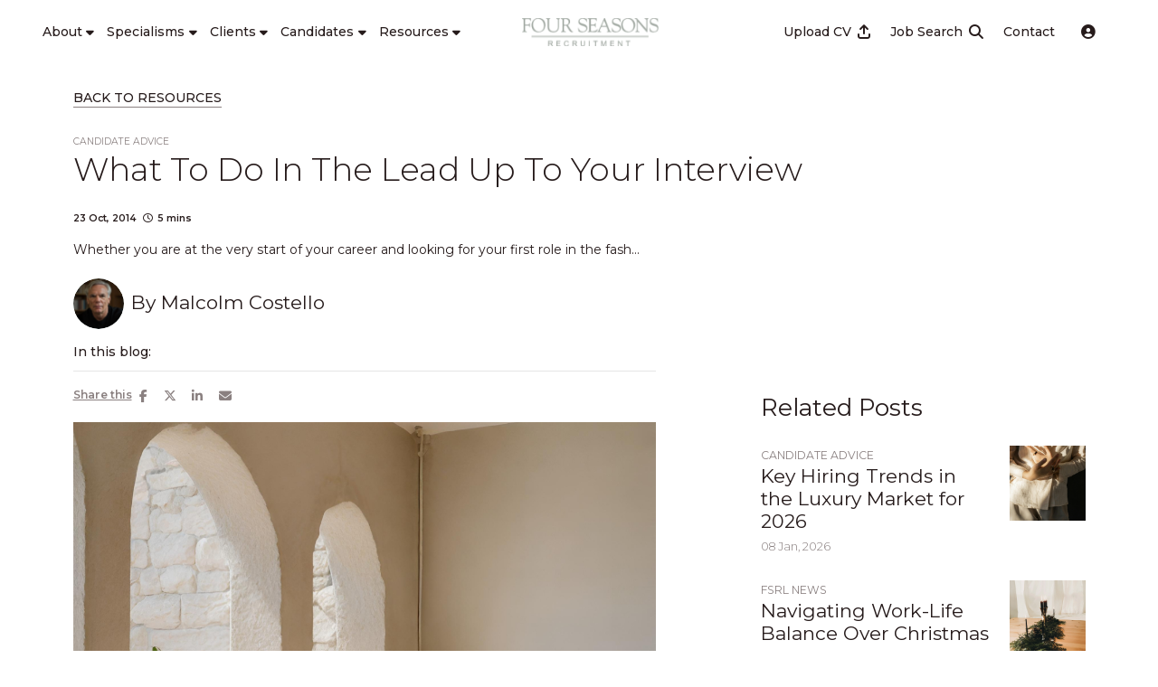

--- FILE ---
content_type: text/html
request_url: https://www.fsrl.co.uk/resources/blog/what-to-do-in-the-lead-up-to-your-interview/
body_size: 13508
content:
<!DOCTYPE html><html lang="en"><head>
        <meta charset="utf-8">
        <meta name="viewport" content="width=device-width, initial-scale=1, maximum-scale=1, shrink-to-fit=no">
        <link rel="apple-touch-icon" sizes="57x57" href="/img/favicon/apple-icon-57x57.png">
        <link rel="apple-touch-icon" sizes="60x60" href="/img/favicon/apple-icon-60x60.png">
        <link rel="apple-touch-icon" sizes="72x72" href="/img/favicon/apple-icon-72x72.png">
        <link rel="apple-touch-icon" sizes="76x76" href="/img/favicon/apple-icon-76x76.png">
        <link rel="apple-touch-icon" sizes="114x114" href="/img/favicon/apple-icon-114x114.png">
        <link rel="apple-touch-icon" sizes="120x120" href="/img/favicon/apple-icon-120x120.png">
        <link rel="apple-touch-icon" sizes="144x144" href="/img/favicon/apple-icon-144x144.png">
        <link rel="apple-touch-icon" sizes="152x152" href="/img/favicon/apple-icon-152x152.png">
        <link rel="apple-touch-icon" sizes="180x180" href="/img/favicon/apple-icon-180x180.png">
        <link rel="icon" type="image/png" sizes="192x192" href="/img/favicon/android-icon-192x192.png">
        <link rel="icon" type="image/png" sizes="32x32" href="/img/favicon/favicon-32x32.png">
        <link rel="icon" type="image/png" sizes="96x96" href="/img/favicon/favicon-96x96.png">
        <link rel="icon" type="image/png" sizes="16x16" href="/img/favicon/favicon-16x16.png">
        <meta name="application-name" content="&nbsp;">
        <meta name="msapplication-TileColor" content="#FFFFFF">
    <title>What To Do In The Lead Up To Your Interview | Four Seasons</title>

    <meta name="description" content="Whether you are at the very start of your career and looking for your first role in the fashion industry or you are mid-career looking for a new challenge, y...">
   
    <!-- Open graph mark up - Blog -->
    <meta property="og:type" content="article">
    <meta property="og:title" content="What To Do In The Lead Up To Your Interview"> 

    <meta property="og:description" content="Whether you are at the very start of your career and looking for your first role in the fashion industry or you are mid-career looking for a new challenge, y...">
 
    <meta property="og:image" content="https://sitescdn.wearevennture.co.uk/public/four-seasons/mediahub/candidate-advice-6c871560e32041098b44c53840492a4c.png">
    <meta property="og:image:alt" content="What To Do In The Lead Up To Your Interview"> 
    <meta property="article:published_time" content="23/10/2014 00:00:00">
    <meta property="article:author" content="profile">
    <meta property="profile:first_name" content="Malcolm">
    <meta property="profile:last_name" content="Costello">
    <meta property="og:url" content="https://www.fsrl.co.uk/resources/blog/what-to-do-in-the-lead-up-to-your-interview/">
    
    <!-- Twitter Cards mark up - Blog -->
    <meta name="twitter:card" content="summary">
    <meta name="twitter:site" content="">
    <meta name="twitter:title" content="What To Do In The Lead Up To Your Interview">
    <meta name="twitter:creator" content=""> 

    <meta name="twitter:description" content="Whether you are at the very start of your career and looking for your first role in the fashion industry or you are mid-career looking for a new challenge, y...">

    <meta name="twitter:image" content="https://sitescdn.wearevennture.co.uk/public/four-seasons/mediahub/candidate-advice-6c871560e32041098b44c53840492a4c.png">
    <meta name="twitter:image:alt" content="What To Do In The Lead Up To Your Interview"> 

<script type="application/ld+json">
{
    "@context": "https://schema.org",
    "@type": "BlogPosting",
    "headline": "What To Do In The Lead Up To Your Interview",
    "name":  "What To Do In The Lead Up To Your Interview",
    "description": "<p>Whether you are at the very start of your career and looking for your first role in the fashion industry or you are mid-career looking for a new challenge, you’re almost certainly going to have several interviews to deal with. Because fashion is such a popular industry to work in it means competition is intense so regardless of how good your application is, how impressive your qualifications are or how extensive your experience is, if you don’t interview well, chances are you won’t secure the role in question.</p><p>&nbsp;The key to interview success is preparation. Take the time in the days leading up to your interview to fully prepare and you’ll find the interview much easier to deal with and you might actually end up enjoying the experience! And of course, you’ll have a much better chance of securing the job! The week before your interview Unless it’s a last minute interview, you’ll almost always have a week or at least a few days beforehand to prepare. This time should be used wisely and whilst you may find yourself getting nervous and stressed, this will decrease the more preparation you do.&nbsp;</p><p>During this time, you need to start doing your research. Whatever type of role you are going for in the fashion industry, showing that you have done your research in an interview is a really positive sign to your interviewers. Start with the company website and build up a good general knowledge of the company. Check out relevant trade websites and publications too to give yourself a wider knowledge of the market(s) they operate in and general fashion industry news.&nbsp;</p><p>Take a good look at their competitor websites too. Also think about what sort of questions will be asked of you and how you will answer them. The day before your interview When it gets to the day before your interview, you should have done plenty of research on the company, its markets and thought about the type of questions you will be asked. That means on the day before your interview, you can concentrate on some of the more practical elements of a successful interview. Print a couple of copy of your CV off. Your interviewer will already have a copy but having one of your own to refer to can be very useful. Also, take copies of any documentary evidence of your achievements. Check your transport options. If you are going by car, do you have enough petrol?</p><p>&nbsp;Do you know where you are going? Are there any planned roadworks? If you’re using public transport, do you know the exact bus or train you need to get and at what time? Meticulous transport planning will ensure that you don’t have to worry about getting there on time on the day The day before you should shower and wash your hair as well as preparing your interview clothing.</p><p>&nbsp;You’ll be glad if for whatever reason you get up late! The day of your interview The big day has finally arrived so you should get up early and give yourself plenty of time to get your head together, get ready and prepare properly. Getting up early gives you time to have a proper breakfast too. Being hungry during an interview can be a big distraction and can affect your concentration. After that, if you’ve done all your preparation properly it’s simply a case of getting on with it.&nbsp;</p><p>Try to enjoy the experience because it’s not a test or an exam, it’s an opportunity for you to exhibit why you are the best candidate for the role. Smile, be confident and you’ll give yourself the best chance of securing the job.</p>",
    "datePublished": "23 October, 2014",
    "author":[{
        
            "@type": "Person",
            "name": "Malcolm Costello",
            "jobTitle": "Managing Director",
            "url": "https://www.fsrl.co.uk/about-us/meet-the-team/profile/malcom-costello/"
            
           
    }],  
    "publisher": {
        "@type": "Organization",
        "name": "Four Seasons",
        "logo": {
            "@type": "ImageObject",
            "url": ""
        }
    },         
    "image": {
              "@type": "ImageObject",
              "@id": "https://sitescdn.wearevennture.co.uk/public/four-seasons/mediahub/candidate-advice-6c871560e32041098b44c53840492a4c.png",
              "url": "https://sitescdn.wearevennture.co.uk/public/four-seasons/mediahub/candidate-advice-6c871560e32041098b44c53840492a4c.png"
    }
}
</script>

<link rel="canonical" href="https://www.fsrl.co.uk/resources/blog/what-to-do-in-the-lead-up-to-your-interview/">



        <!-- CSS framework -->
<link href="https://cdn.jsdelivr.net/npm/bootstrap@5.0.2/dist/css/bootstrap.min.css" rel="stylesheet" integrity="sha384-EVSTQN3/azprG1Anm3QDgpJLIm9Nao0Yz1ztcQTwFspd3yD65VohhpuuCOmLASjC" crossorigin="anonymous">
<!-- VSM framework -->
<link href="https://cdn.wearevennture.co.uk/cdn/common/css/vsm.min.css" rel="stylesheet">
<link rel="stylesheet" href="/content/theme.css">
<!-- Icon fonts -->
<link href="https://cdn.wearevennture.co.uk/cdn/common/css/all.min.css" rel="stylesheet">
<link rel="stylesheet" href="/content/developer.css">
<!--[if lt IE 9]>
    <script src="https://oss.maxcdn.com/html5shiv/3.7.2/html5shiv.min.js"></script>
    <script src="https://oss.maxcdn.com/respond/1.4.2/respond.min.js"></script>
<![endif]-->
        <!-- Google Tag Manager -->
<script>(function(w,d,s,l,i){w[l]=w[l]||[];w[l].push({'gtm.start':
new Date().getTime(),event:'gtm.js'});var f=d.getElementsByTagName(s)[0],
j=d.createElement(s),dl=l!='dataLayer'?'&l='+l:'';j.async=true;j.src=
'https://www.googletagmanager.com/gtm.js?id='+i+dl;f.parentNode.insertBefore(j,f);
})(window,document,'script','dataLayer','GTM-TRVCSZRT');</script>
<!-- End Google Tag Manager -->
    <meta name="referrer" content="unsafe-url"></head>
    <body>
        <div class="content-wrapper">
            
<header>
    <div class="vsm-top" data-section="vsm-default-top">
       
            <div class="signed-in-bar ajax-loggedin" style="display:none">
                <div class="container-fluid">
                    <div class="row justify-content-end">
                        <div class="col-auto align-items-center d-flex justify-content-center">
                            <span class="signed-as">Signed in as <a href="" class="ajax-loggedin-name ajax-loggedin-dashboardUrl"></a></span>
                            <div class="media ajax-loggedin-initials" data-initials="">
                                <img src="https://via.placeholder.com/150x150" class="ajax-loggedin-image">
                            </div>
                            <a href="" class="sign-out-btn" onclick="(function(event){ event.preventDefault(); document.getElementById('logout-form').submit(); return false; })(event)"><i class="fas fa-sign-out-alt"></i></a>
                            <form action="/candidate/logout/" method="post" id="logout-form" style="display:none;"></form>
                        </div>
                    </div>
                </div>
            </div>
            <div class="navigation">
                <div class="container-fluid">
                    <div class="row align-items-center justify-content-between nowrap">
                        
                        <div class="col d-flex">
                            <div class="col primary-column">
                                <div class="primary-nav">
                                    <nav> 
                                        <ul>
                                            
<li class="dropdown">
    <a style="pointer-events:none;" href="">About</a>
    <ul>
        
        <li>
            <a href="/about-us/">
                Our Expertise
            </a>
        </li>
        
        <li>
            <a href="/about-us/meet-the-team/">
                Meet the Team
            </a>
        </li>
        
    </ul>
</li>
<li class="dropdown">
    <a style="pointer-events:none;" href="">Specialisms</a>
    <ul>
        
        <li>
            <a href="/specialisms/retail-operations/">
                Retail Operations
            </a>
        </li>
        
        <li>
            <a href="/specialisms/retail-management/">
                Retail Management 
            </a>
        </li>
        
        <li>
            <a href="/specialisms/retail-temporary/">
                Retail Temporary
            </a>
        </li>
        
        <li>
            <a href="/specialisms/marketing-digital/">
                Marketing &amp; Digital
            </a>
        </li>
        
        <li>
            <a href="/specialisms/design/">
                Design
            </a>
        </li>
        
        <li>
            <a href="/specialisms/technical/">
                Technical
            </a>
        </li>
        
        <li>
            <a href="/specialisms/production/">
                Production
            </a>
        </li>
        
        <li>
            <a href="/specialisms/buying-merchandising/">
                Buying and Merchandising 
            </a>
        </li>
        
        <li>
            <a href="/specialisms/wholesale/">
                Wholesale
            </a>
        </li>
        
    </ul>
</li>
<li class="dropdown">
    <a style="pointer-events:none;" href="">Clients</a>
    <ul>
        
        <li>
            <a href="/clients/">
                Clients 
            </a>
        </li>
        
        <li>
            <a href="/clients/client-enquiry/">
                Client Enquiry 
            </a>
        </li>
        
    </ul>
</li>
<li class="dropdown">
    <a style="pointer-events:none;" href="">Candidates</a>
    <ul>
        
        <li>
            <a href="/candidates/">
                Our Candidates
            </a>
        </li>
        
        <li>
            <a href="/register/">
                Job Alerts
            </a>
        </li>
        
    </ul>
</li>
<li class="dropdown">
    <a style="pointer-events:none;" href="">Resources</a>
    <ul>
        
        <li>
            <a href="/resources/">
                Resources
            </a>
        </li>
        
        <li>
            <a href="https://sitescdn.wearevennture.co.uk/public/four-seasons/assets/fsltimesheet2019.pdf">
                Timesheets
            </a>
        </li>
        
        <li>
            <a href="/cv-tips/">
                CV Tips 
            </a>
        </li>
        
        <li>
            <a href="/dei/">
                DE&amp;I
            </a>
        </li>
        
        <li>
            <a href="/guide-to-temping/">
                Temp Guide
            </a>
        </li>
        
        <li>
            <a href="/resources/search-results/">
                Blog
            </a>
        </li>
        
    </ul>
</li>
                                        </ul>
                                    </nav>
                                    <div class="search-bar">
                                        <div class="form-holder">
                                            <form action="/candidates/job-search/">
                                                <div class="input-group">
                                                    <input type="text" class="form-control" placeholder="Search for your new job" aria-label="Keyword" aria-describedby="" name="keyword">
                                                    <div class="field">
                                                        <select name="jobtype" class="form-select">
                                                            <option value="" disabled="" selected="">Job Type</option>
                                                            <option value="">Any</option>
                                                            <option value="Permanent">Permanent</option>
                                                            <option value="Contract">Contract</option>
                                                        </select>
                                                    </div>
                                                    <button class="btn btn-primary" type="submit"><span><i class="fas fa-search"></i></span></button>
                                                </div>
                                            </form>
                                        </div>
                                    </div>
                                </div>
                            </div>
                           
                            
                            <div class="col brand-column">
                                <a href="/" class="brand">
                                    <img src="/uploads/logo.svg" class="logo-1" alt="">
                                    <img src="/uploads/logo.svg" class="logo-2" alt="">
                                </a>
                            </div>
                            
                            <div class="col more-column">
                                <div class="more-nav">
                                <nav>
                                    <ul>
                                        
                                        <li>
                                            <a href="" data-bs-toggle="modal" data-bs-target="#cv-dropoff">
                                                <span class="upload">Upload CV</span><i class="fa-solid fa-arrow-up-from-bracket"></i>
                                            </a>
                                        </li>
                                        <li class="">
                                            <a href="/candidates/job-search/">
                                                <span class="search">Job Search</span><i class="fas fa-search"></i>
                                            </a>
                                        </li>
                                        <li>
                                            <a href="/contact-us/">
                                                <span class="contact">Contact</span><i class="fa-regular fa-envelope"></i>
                                            </a>
                                        </li>
                                        <li class="ajax-login" data-loginurl="/login/" data-candidatelink="/dashboard/"></li>
                                        <li class="lang">
                                            <div class="toggle-drop">
    
    <span>
        <span>EN</span> 
        <i class="fas fa-caret-down"></i>
    </span>
    
    <div class="menu-dropdown">
        <ul>
            
	        <li>
	            <a href="">
	                <span>DE</span>
	            </a>
	        </li>
	        
	        <li>
	            <a href="">
	                <span>NL</span>
	            </a>
	        </li>
	        
	        <li>
	            <a href="">
	                <span>US</span>
	            </a>
	        </li>
	        
	        <li>
	            <a href="">
	                <span>SG</span>
	            </a>
	        </li>
	        
	        <li>
	            <a href="">
	                <span>AU</span>
	            </a>
	        </li>
	        
        </ul>
    </div>
</div>
                                        </li>
                                        
                                       
                                        
                                        
                                        <li class="mobile"><span class="burger-menu toggle-menu slide-menu__control" data-action="toggle" data-target="mobile-menu"><span></span></span></li>
                                    </ul>
                                </nav>
                            </div>
                            </div>
                            
                        </div>
                    </div>
                </div>
            </div>
       
    </div>
</header>
<!-- Michael Force Update -->
<nav class="slide-menu" id="mobile-menu">
    <ul>
        
        <li>
            <a href="">
                About
            </a>
            <ul>
                
                    
                        
                    
                
                
                <li>
                    <a href="/about-us/">
                        Our Expertise
                    </a>
                    
                </li>
                
                <li>
                    <a href="/about-us/meet-the-team/">
                        Meet the Team
                    </a>
                    
                </li>
                
            </ul>
        </li>    
        
        <li>
            <a href="">
                Specialisms
            </a>
            <ul>
                
                    
                        
                    
                
                
                <li>
                    <a href="/specialisms/retail-operations/">
                        Retail Operations
                    </a>
                    
                </li>
                
                <li>
                    <a href="/specialisms/retail-management/">
                        Retail Management 
                    </a>
                    
                </li>
                
                <li>
                    <a href="/specialisms/retail-temporary/">
                        Retail Temporary
                    </a>
                    
                </li>
                
                <li>
                    <a href="/specialisms/marketing-digital/">
                        Marketing &amp; Digital
                    </a>
                    
                </li>
                
                <li>
                    <a href="/specialisms/design/">
                        Design
                    </a>
                    
                </li>
                
                <li>
                    <a href="/specialisms/technical/">
                        Technical
                    </a>
                    
                </li>
                
                <li>
                    <a href="/specialisms/production/">
                        Production
                    </a>
                    
                </li>
                
                <li>
                    <a href="/specialisms/buying-merchandising/">
                        Buying and Merchandising 
                    </a>
                    
                </li>
                
                <li>
                    <a href="/specialisms/wholesale/">
                        Wholesale
                    </a>
                    
                </li>
                
            </ul>
        </li>    
        
        <li>
            <a href="">
                Clients
            </a>
            <ul>
                
                    
                        
                    
                
                
                <li>
                    <a href="/clients/">
                        Clients 
                    </a>
                    
                </li>
                
                <li>
                    <a href="/clients/client-enquiry/">
                        Client Enquiry 
                    </a>
                    
                </li>
                
            </ul>
        </li>    
        
        <li>
            <a href="">
                Candidates
            </a>
            <ul>
                
                    
                        
                    
                
                
                <li>
                    <a href="/candidates/">
                        Our Candidates
                    </a>
                    
                </li>
                
                <li>
                    <a href="/register/">
                        Job Alerts
                    </a>
                    
                </li>
                
            </ul>
        </li>    
        
        <li>
            <a href="">
                Resources
            </a>
            <ul>
                
                    
                        
                    
                
                
                <li>
                    <a href="/resources/">
                        Resources
                    </a>
                    
                </li>
                
                <li>
                    <a href="https://sitescdn.wearevennture.co.uk/public/four-seasons/assets/fsltimesheet2019.pdf">
                        Timesheets
                    </a>
                    
                </li>
                
                <li>
                    <a href="/cv-tips/">
                        CV Tips 
                    </a>
                    
                </li>
                
                <li>
                    <a href="/dei/">
                        DE&amp;I
                    </a>
                    
                </li>
                
                <li>
                    <a href="/guide-to-temping/">
                        Temp Guide
                    </a>
                    
                </li>
                
                <li>
                    <a href="/resources/search-results/">
                        Blog
                    </a>
                    
                </li>
                
            </ul>
        </li>    
        
    </ul>
</nav>
            <section class="main">
<div class="vsm-media-hub vsm-blog-article">
    <div class="bg">
        <div class="component-wrapper">
            <div class="vsm-body">
                <div class="container">
    <div class="row">
        <div class="col">
            <a href="javascript: history.go(-1)" class="back-to-link" style="display:none;" id="hasmultipages">
                <span>Back</span>
            </a>
            <a href="/resources/" class="back-to-link" style="display:none;" id="hasnopages">
                <span>Back to resources</span>
            </a>
        </div>
    </div>
</div>
<div class="container">
    <div class="row">
        <div class="col-md-10">
            <div class="tags">
                
                    <a href="/resources/category/candidate-advice/" class="tag">Candidate Advice</a>
                
            </div>
            <h1 class="md-heading">What To Do In The Lead Up To Your Interview</h1>
            <span class="post-date">23 Oct, 2014</span><span class="time-to-read">5 mins</span>
        </div>
    </div>
    <div class="row">
        <div class="col-md-8">
            <div class="rte larger-text">
                <p>Whether you are at the very start of your career and looking for your first role in the fash...</p>
            </div>
            <div class="author">
                
                    
                    <div class="media" data-initials="MC">
                        
                        <img src="https://sitescdn.wearevennture.co.uk/public/four-seasons/assets/malcolm---four-seasons-recruitment---headshot-nov-25-afcc527e-85d2-4998-a4f2-5071d2bb30ac.webp" alt="Malcolm Costello">
                        
                    </div>
                    
                
                <div class="author-details">
                    <p class="title">
                        By 
                        
                        <a href="/about-us/meet-the-team/profile/malcom-costello/">
                            Malcolm Costello
                        </a>
                            
                            
                    </p>
                </div>
            </div>
        </div>
    </div>
    <div class="row">
        <div class="col-md-8">
            <dl class="article-tags">
                <dt>In this blog:</dt>
                
            </dl>
        </div>
    </div>
</div>
<div class="container">
    <div class="row justify-content-between">
        <div class="col-md-7">
            <div class="share">
                <script>                    
                    document.write('<dl>' +
                        '<dt>Share this</dt>' +
                        '<dd>' +
                            '<a href="https://facebook.com/sharer.php?u=' + encodeURIComponent(location.href) + '"><i class="fab fa-facebook-f"></i></a>' +
                        '</dd>' +
                        '<dd>' +
                            '<a href="https://twitter.com/intent/tweet?url=' + encodeURIComponent(location.href) + '"><i class="fab fa-x-twitter"></i></a>' +
                        '</dd>' +
                        '<dd>' +
                            '<a href="https://www.linkedin.com/sharing/share-offsite/?url=' + encodeURIComponent(location.href) + '"><i class="fab fa-linkedin-in"></i></a>' +
                        '</dd>' +
                        '<dd>' +
                            '<a href="mailto:?subject=Article: What To Do In The Lead Up To Your Interview&body=' + encodeURIComponent(location.href) + '"><i class="fas fa-envelope"></i></a>' +
                        '</dd>' +
                    '</dl>');
                </script>
            </div>
            <div class="media featured">
                <img src="https://sitescdn.wearevennture.co.uk/public/four-seasons/mediahub/candidate-advice-6c871560e32041098b44c53840492a4c.png" alt="What To Do In The Lead Up To Your Interview">
            </div>
            <div class="content">
                <div class="rte">
                    <p>Whether you are at the very start of your career and looking for your first role in the fashion industry or you are mid-career looking for a new challenge, you’re almost certainly going to have several interviews to deal with. Because fashion is such a popular industry to work in it means competition is intense so regardless of how good your application is, how impressive your qualifications are or how extensive your experience is, if you don’t interview well, chances are you won’t secure the role in question.</p><p>&nbsp;The key to interview success is preparation. Take the time in the days leading up to your interview to fully prepare and you’ll find the interview much easier to deal with and you might actually end up enjoying the experience! And of course, you’ll have a much better chance of securing the job! The week before your interview Unless it’s a last minute interview, you’ll almost always have a week or at least a few days beforehand to prepare. This time should be used wisely and whilst you may find yourself getting nervous and stressed, this will decrease the more preparation you do.&nbsp;</p><p>During this time, you need to start doing your research. Whatever type of role you are going for in the fashion industry, showing that you have done your research in an interview is a really positive sign to your interviewers. Start with the company website and build up a good general knowledge of the company. Check out relevant trade websites and publications too to give yourself a wider knowledge of the market(s) they operate in and general fashion industry news.&nbsp;</p><p>Take a good look at their competitor websites too. Also think about what sort of questions will be asked of you and how you will answer them. The day before your interview When it gets to the day before your interview, you should have done plenty of research on the company, its markets and thought about the type of questions you will be asked. That means on the day before your interview, you can concentrate on some of the more practical elements of a successful interview. Print a couple of copy of your CV off. Your interviewer will already have a copy but having one of your own to refer to can be very useful. Also, take copies of any documentary evidence of your achievements. Check your transport options. If you are going by car, do you have enough petrol?</p><p>&nbsp;Do you know where you are going? Are there any planned roadworks? If you’re using public transport, do you know the exact bus or train you need to get and at what time? Meticulous transport planning will ensure that you don’t have to worry about getting there on time on the day The day before you should shower and wash your hair as well as preparing your interview clothing.</p><p>&nbsp;You’ll be glad if for whatever reason you get up late! The day of your interview The big day has finally arrived so you should get up early and give yourself plenty of time to get your head together, get ready and prepare properly. Getting up early gives you time to have a proper breakfast too. Being hungry during an interview can be a big distraction and can affect your concentration. After that, if you’ve done all your preparation properly it’s simply a case of getting on with it.&nbsp;</p><p>Try to enjoy the experience because it’s not a test or an exam, it’s an opportunity for you to exhibit why you are the best candidate for the role. Smile, be confident and you’ll give yourself the best chance of securing the job.</p>
                </div>
            </div>
            <div class="share">
                <script>                    
                    document.write('<dl>' +
                        '<dt>Share this</dt>' +
                        '<dd>' +
                            '<a href="https://facebook.com/sharer.php?u=' + encodeURIComponent(location.href) + '"><i class="fab fa-facebook-f"></i></a>' +
                        '</dd>' +
                        '<dd>' +
                            '<a href="https://twitter.com/intent/tweet?url=' + encodeURIComponent(location.href) + '"><i class="fab fa-x-twitter"></i></a>' +
                        '</dd>' +
                        '<dd>' +
                            '<a href="https://www.linkedin.com/sharing/share-offsite/?url=' + encodeURIComponent(location.href) + '"><i class="fab fa-linkedin-in"></i></a>' +
                        '</dd>' +
                        '<dd>' +
                            '<a href="mailto:?subject=Article: What To Do In The Lead Up To Your Interview&body=' + encodeURIComponent(location.href) + '"><i class="fas fa-envelope"></i></a>' +
                        '</dd>' +
                    '</dl>');
                </script>
            </div>
            
        </div>
        <div class="col-md-4">
            <div class="related-posts">
                
                    <h3 class="related-heading">Related Posts</h3>
                    
                        <div class="post">
                            <div class="row">
                                <div class="col">
                                    <div class="tags">
                                        
                                            <a href="/resources/category/candidate-advice/" class="tag">Candidate Advice</a>
                                            
                                        
                                    </div>
                                    <a href="/resources/blog/key-hiring-trends-in-the-luxury-market-for-2026/" class="post-title">Key Hiring Trends in the Luxury Market for 2026 </a>
                                    <span class="post-date">08 Jan, 2026</span>
                                </div>
                                <div class="col-auto">
                                    <div class="media">
                                        <img src="https://sitescdn.wearevennture.co.uk/public/four-seasons/assets/woman-s-hands-with-rings-6a787a8a877d48e5b13cbb4b530e6ba3.webp" alt="Key Hiring Trends in the Luxury Market for 2026 ">
                                    </div>
                                </div>
                            </div>
                        </div>
                    
                        <div class="post">
                            <div class="row">
                                <div class="col">
                                    <div class="tags">
                                        
                                            <a href="/resources/category/fsrl-news/" class="tag">FSRL News</a>
                                            
                                        
                                    </div>
                                    <a href="/resources/blog/navigating-work-life-balance-over-christmas/" class="post-title">Navigating Work-Life Balance Over Christmas</a>
                                    <span class="post-date">16 Dec, 2025</span>
                                </div>
                                <div class="col-auto">
                                    <div class="media">
                                        <img src="https://sitescdn.wearevennture.co.uk/public/four-seasons/assets/christmas-day-image-a8fdbb25f6a141fc87d4f96e26e75e3a.webp" alt="Navigating Work-Life Balance Over Christmas">
                                    </div>
                                </div>
                            </div>
                        </div>
                    
                        <div class="post">
                            <div class="row">
                                <div class="col">
                                    <div class="tags">
                                        
                                            <a href="/resources/category/fashion-and-retail-news/" class="tag">Fashion &amp; Retail News</a>
                                            
                                        
                                    </div>
                                    <a href="/resources/blog/the-future-of-sustainable-luxury-fashion/" class="post-title">The Future of Sustainable Luxury Fashion</a>
                                    <span class="post-date">22 Oct, 2025</span>
                                </div>
                                <div class="col-auto">
                                    <div class="media">
                                        <img src="https://sitescdn.wearevennture.co.uk/public/four-seasons/mediahub/the-future-of-sustainable-luxury-fashion-in-2025--1--3600ccbbd67f45618f3fe2ba754e02e2.png" alt="The Future of Sustainable Luxury Fashion">
                                    </div>
                                </div>
                            </div>
                        </div>
                    
                
            </div>
        </div>
    </div>
</div>
<script>
    window.addEventListener('DOMContentLoaded', (event) => {
        if(window.history.length === 2){
            $('#hasnopages').show();
        } else{
            $('#hasmultipages').show();
        }
    });    
</script>
                
            </div>
        </div>
    </div>
</div>
            </section>
            
    <footer class="vsm-default-footer" data-section="vsm-default-footer">
        <div class="bg">
            <div class="component-wrapper">
                <div class="vsm-body">
                    <div class="container">
                        <div class="row justify-content-between">
                            <div class="col-12 col-md-2">
                                <div class="logo-container">
                                    <div class="media"><a href="/"><img src="/uploads/logo.svg" alt="brand-logo"></a></div>
                                </div>
                            </div>
                            <div class="col-12 col-md-4">
                                <div class="row">
                                    <div class="col">
                                        <h5 class="xs-heading">Contact Us</h5>
                                        <div class="contact-info">
                                            <div>Telephone</div>
                                            <div>
                                                 <a href="tel:0208 237 8900">0208 237 8900</a>
                                            </div>
                                            <div>Email</div>
                                            <div>
                                                <a href="mailto:info@fsrl.co.uk">info@fsrl.co.uk</a>
                                            </div>
                                        </div>
                                        <h5 class="xs-heading">
                                            Social Media
                                        </h5>
                                        <ul class="socials">
<li>
    <a href="https://www.instagram.com/fourseasonsrecruitment" target="_blank">
        <i class="fab fa-instagram"></i>
    </a>
</li>
<li>
    <a href="https://www.linkedin.com/company/fsrl" target="_blank">
        <i class="fab fa-linkedin"></i>
    </a>
</li>
</ul>
                                    </div>
                                </div>
                            </div>
                            <div class="col-12 col-md-2">
                                <div class="row">
                                    
                                    <div class="col">
                                        <h5 class="xs-heading">Quick Links</h5>
                                        <ul class="footer-links">
                                            
                                            <li><a href="/" data-ignore="quicklink">Home</a></li>
                                            
                                            <li><a href="/about-us/meet-the-team/" data-ignore="quicklink">Meet The Team</a></li>
                                            
                                            <li><a href="/candidates/job-search/" data-ignore="quicklink">Job Search</a></li>
                                            
                                            <li><a href="/resources/" data-ignore="quicklink">Resources</a></li>
                                            
                                        </ul>
                                    </div>
                                    
                                    
                                </div>
                                
                            </div>
                            <div class="col-12 col-md-3">
                                <div class="row">
                                    <div class="col">
                                        
                                    </div>
                                </div>
                            </div>
                        </div>
                    </div>
                </div>
            </div>
        </div>
    </footer>
<div class="vsm-default-signoff">
    <div class="bg">
        <div class="component-wrapper">
            <div class="vsm-body">
                <div class="container">
    <div class="row justify-content-between">
        <div class="col">
            <span class="copyright"><span class="cyear"></span> Four Seasons Recruitment</span>
            <ul class="signoff-links">
                
                <li><a href="/privacy-policy/">Privacy &amp; Cookies</a></li>
                
                <li><a href="/sitemap/">Sitemap</a></li>
                
            </ul>
        </div>
        <div class="col-auto">
            <span class="designed-by">Site by <a href="https://www.venndigital.co.uk/" target="_blank" rel="nofollow">Venn</a></span>
        </div>
    </div>
</div>
            </div>
        </div>
    </div>
</div>
    <div class="modal fade" id="cv-dropoff" tabindex="-1" aria-labelledby="exampleModalLabel" aria-hidden="true">
    <div class="modal-dialog modal-dialog-centered modal-lg">
        <div class="modal-content">
            <div class="modal-header">
                <button type="button" class="btn-close" data-bs-dismiss="modal" aria-label="Close"></button>
            </div>
            <div class="modal-body">
                <div class="bg">
                    <div class="component-wrapper">
                        <div class="vsm-body">
                            <div class="container">
                                <div class="row">
                                    <div class="col-12">
                                        <div class="content">
                                            <h3 class="md-heading">
                                                Quick CV Dropoff
                                            </h3>
                                            
                                        </div>
                                    </div>
                                    <div class="col-12">
                                        <div class="form-holder">
                                            <form action="/api/form/curriculumvitae/vsm-drop-off-your-cv/" id="quick-cv-dropoffsubmitcv" data-vennture-form="true" callback="onDropCV" enablebuttonaftersuccess="false" method="post" class="apteveForm">
                                                <input type="hidden" name="redirect-to" value="/thankyou-uploadcv/">
                                                <div class="row">
                                                    <div class="col">
                                                        <div class="row">
                                                            <div class="col">
                                                                <div class="element text form-group">
                                                                    <label>
                                                                        First Name
                                                                    </label>
                                                                    <div class="field">
                                                                        <input data-req="Required" class="form-control" type="text" id="quick-cv-dropoffsubmitcvfirstname" name="firstname">
                                                                    </div>
                                                                    <span class="error required-text" style="display:none;">
    This is a required field
</span>
                                                                </div>
                                                            </div>
                                                            <div class="col">
                                                                <div class="element text form-group">
                                                                    <label>
                                                                        Last Name
                                                                    </label>
                                                                    <div class="field">
                                                                        <input data-req="Required" class="form-control" type="text" id="quick-cv-dropoffsubmitcvlastname" name="lastname">
                                                                    </div>
                                                                    <span class="error required-text" style="display:none;">
    This is a required field
</span>
                                                                </div>
                                                            </div>
                                                        </div>
                                                        <div class="row">
                                                            <div class="col">
                                                                <div class="element text form-group">
                                                                    <label>
                                                                        Email Address
                                                                    </label>
                                                                    <div class="field">
                                                                        <input data-req="Required" class="form-control" type="email" id="quick-cv-dropoffsubmitcvemailaddress" name="email">
                                                                    </div>
                                                                    <span class="error required-text" style="display:none;">
    This is a required field
</span>
                                                                    <span class="error required-email" style="display:none;">
    A valid email address is required
</span>
                                                                </div>
                                                            </div>
                                                            <div class="col">
                                                                <div class="element text form-group">
                                                                    <label>
                                                                        Telephone Number
                                                                    </label>
                                                                    <div class="field">
                                                                        <input data-req="Required" class="form-control" type="text" id="quick-cv-dropoffsubmitcvtelephonenumber" name="phonenumber">
                                                                    </div>
                                                                    <span class="error required-text" style="display:none;">
    This is a required field
</span>
                                                                </div>
                                                            </div>
                                                        </div>
                                                        <div class="row">
                                                            
                                                            <div class="col">
                                                                
                                                                <div class="element file" id="dropcv-cv-file">
                                                                    <label>
                                                                        CV Upload
                                                                    </label>
                                                                    <div class="field">
                                                                        <div class="custom-file">
                                                                            <input data-req="Required" id="dropcv-cv-file-input" name="cv" type="file" class="custom-file-input" data-isfilevalid="false">
                                                                            <label class="custom-file-label" for="dropcv-cv-file-input">
                                                                                <span class="d-inline-block text-truncate w-75">
                                                                                    Choose File
                                                                                </span>
                                                                            </label>
                                                                        </div>
                                                                        <span class="error required-text" style="display:none;">
    This is a required field
</span>
                                                                        <span class="error required-filesize" style="display:none;">
    You can only upload files up to 10 MB in size
</span>
                                                                        <span class="error required-filetype" style="display:none;">
    You can only upload doc, docx or pdf files
</span>
                                                                    </div>
                                                                </div>   
                                                            </div>
                                                        </div>
                                                        <div class="row">
                                                            <div class="col">
                                                                <div class="element checkbox form-group">
                                                                    <div class="field">
                                                                        <div class="icheck-primary">
                                                                            <input type="checkbox" id="quick-cv-dropoffsubmitcvmarketingoptin" name="marketing">
                                                                            <label class="" for="quick-cv-dropoffsubmitcvmarketingoptin">
                                                                                <span>
    I would like to be kept up to date with the latest marketing insights and job opportunities. <a href="/privacy-policy/" target="_blank">Privacy Policy</a>
</span>
                                                                            </label>
                                                                        </div>
                                                                    </div>
                                                                </div>
                                                            </div>
                                                        </div>
                                                        <div class="row">
                                                            <div class="col">
                                                                <div class="element checkbox form-group">
                                                                    <div class="field">
                                                                        <div class="icheck-primary">
                                                                            <input type="checkbox" id="quick-cv-dropoffsubmitcvtermsconditions" data-req="Required">
                                                                            <label class="" for="quick-cv-dropoffsubmitcvtermsconditions">
                                                                                <span class="legalterms">
    By submitting this form, you agree to our  <a href="/privacy-policy/" target="_blank">Privacy Policy</a>
</span>
                                                                            </label>
                                                                        </div>
                                                                    </div>
                                                                    <span class="error required-text" style="display:none;">
    This is a required field
</span>
                                                                </div>
                                                            </div>
                                                        </div>
                                                        <input type="text" name="utm_source" style="display:none" id="quick-cv-dropoffsubmitcvutmtrackingsrc">
                                                        <input type="text" name="utm_campaign" style="display:none" id="quick-cv-dropoffsubmitcvutmtrackingcampaign">
                                                        <input type="text" name="utm_medium" style="display:none" id="quick-cv-dropoffsubmitcvutmtrackingmedium">
                                                        <input type="text" name="utm_content" style="display:none" id="quick-cv-dropoffsubmitcvutmtrackingcontent">
                                                        <input type="text" name="gclid" style="display:none" id="quick-cv-dropoffsubmitcvgclid">
                                                        <input type="text" name="pagesource" style="display:none" id="quick-cv-dropoffsubmitcvpagesrc">
                                                        <input type="text" name="submissionpagesource" style="display:none" id="quick-cv-dropoffsubmitcvsubmissionpagesrc">
                                                        <div class="row">
                                                            <div class="col-auto">
                                                                <div class="element submit">
                                                                    <button type="submit" class="btn">
                                                                        <span>Upload CV</span>
                                                                    </button>
                                                                </div>
                                                            </div>
                                                        </div>
                                                    </div>
                                                </div>
                                            </form>
                                            <script>
                                                window.addEventListener('DOMContentLoaded', (event) => {
                                                    $('#quick-cv-dropoffsubmitcv .element.text').each(function(){
                                                        var label_text = $(this).find('label').text().trim();
                                                        $(this).find('input').attr('placeholder', label_text);
                                                    })
                                                    
                                                    $('#quick-cv-dropoffsubmitcv select[name="dropcv-cvtype"] option').each(function(){
                                                        if($(this).text().indexOf('--') < 0){
                                                            $(this).val($(this).text().trim())
                                                        }
                                                    })
                                                    $('#quick-cv-dropoffsubmitcv select[name="cvjobtypes"]').on('change', function(){
                                                        $('#cvupload-jobtype').text($(this).val());
                                                    })
                                                    
                                                    $('#quick-cv-dropoffsubmitcv select[name="dropcv-cvtype"]').on('change', function(){
                                                        if($(this).val() === "CV Url"){
                                                            $('#quick-cv-dropoffsubmitcv #dropcv-cv-url').show();
                                                            $('#quick-cv-dropoffsubmitcv #dropcv-cv-file').hide();
                                                        } else if($(this).val() === "CV Upload"){
                                                            $('#quick-cv-dropoffsubmitcv #dropcv-cv-url').hide();
                                                            $('#quick-cv-dropoffsubmitcv #dropcv-cv-file').show();
                                                        } else{
                                                            $('#quick-cv-dropoffsubmitcv #dropcv-cv-url').hide();
                                                            $('#quick-cv-dropoffsubmitcv #dropcv-cv-file').hide();
                                                        }
                                                    })
                                                    
                                                });
                                                
                                            </script>
                                        </div>
                                    </div>
                                </div>
                            </div>
                        </div>
                    </div>
                </div>
            </div>
        </div>
    </div>
</div>
            <span class="back-to-top"></span>
        </div>
<script src="https://code.jquery.com/jquery-3.6.0.min.js" integrity="sha256-/xUj+3OJU5yExlq6GSYGSHk7tPXikynS7ogEvDej/m4=" crossorigin="anonymous"></script>
<script src="/scripts/jquery-ui.min.js"></script>
<script src="https://unpkg.com/@popperjs/core@2"></script>
<script src="https://cdn.jsdelivr.net/npm/bootstrap@5.0.2/dist/js/bootstrap.bundle.min.js" integrity="sha384-MrcW6ZMFYlzcLA8Nl+NtUVF0sA7MsXsP1UyJoMp4YLEuNSfAP+JcXn/tWtIaxVXM" crossorigin="anonymous"></script>
<script src="https://cdn.wearevennture.co.uk/cdn/common/js/vsm-plugins.js"></script>
<!--<script src="https://cdn.wearevennture.co.uk/cdn/common/js/vsm.js"></script>-->
<script src="/scripts/vsm-2.js"></script>
<script src="https://cdn.jsdelivr.net/npm/sweetalert2@11.3.0/dist/sweetalert2.all.min.js"></script>
<script src="https://cdn.wearevennture.co.uk/cdn/common/js/vennture-formhelper.js"></script>
<script src="https://cdn.wearevennture.co.uk/cdn/common/js/account/subscription.js"></script>
<script src="https://cdn.wearevennture.co.uk/cdn/common/js/account/loggedin.js"></script>
<script src="https://cdn.wearevennture.co.uk/cdn/common/js/frontend/copyrightyear.js"></script>
<script src="https://cdn.wearevennture.co.uk/cdn/common/js/frontend/formvalidation.js"></script>
<script src="https://cdn.wearevennture.co.uk/cdn/common/js/frontend/liquid/moduledata.js"></script>
<script src="/scripts/custom.js"></script>
        
        <!-- Google Tag Manager (noscript) -->
<noscript><iframe src="https://www.googletagmanager.com/ns.html?id=GTM-TRVCSZRT" height="0" width="0" style="display:none;visibility:hidden"></iframe></noscript>
<!-- End Google Tag Manager (noscript) -->
    <script src="/scripts/apteve-1.0.0.min.js"></script>


</body></html><!-- Generated 3/5/2025 4:10:23 PM -->

--- FILE ---
content_type: text/css
request_url: https://www.fsrl.co.uk/content/theme.css
body_size: 23067
content:
@import"https://fonts.googleapis.com/css2?family=Montserrat:ital,wght@0,100;0,200;0,300;0,400;0,500;0,600;0,700;0,800;0,900;1,100;1,200;1,300;1,400;1,500;1,600;1,700;1,800;1,900&display=swap";.candidate-dashboard{overflow-x:hidden}.candidate-dashboard .btn{border-radius:0}.candidate-dashboard .btn:hover{background:#333}.candidate-dashboard .btn span::before{display:none}.candidate-dashboard .job-application .btn.btn-ghost-primary{background:#261b1b;border:none;padding:.5rem 1rem}.candidate-dashboard .job-application .btn.btn-ghost-primary::before{display:none}.candidate-dashboard .job-application .btn.btn-ghost-primary:hover{background:#1f1f1f}.candidate-dashboard .job-application .btn.btn-ghost-primary:hover span{color:#d5eae7}.candidate-dashboard .job-application .btn.btn-ghost-primary span{color:#fff}.candidate-dashboard label{font-size:1rem !important;color:#261b1b}.candidate-dashboard .col-md-8{overflow:hidden}@media(max-width: 768px){.candidate-dashboard.sign-in .container-fluid>.row>.col-md-6 .container .client-logo{display:flex;justify-content:center}}.candidate-dashboard.sign-in .container-fluid>.row>.col-md-6 .container .client-logo .brand{display:inline-block;padding:1rem;height:5rem;background:#fff;border-radius:5px}.candidate-dashboard.sign-in .feature-list .feature .media{align-items:center;justify-content:center}.candidate-dashboard.sign-in .btn{display:flex;width:100%;text-align:center;justify-content:center;background:#261b1b;border:1px solid #261b1b;color:#fff;padding:.5rem 0;font-size:12px !important}.candidate-dashboard.sign-in .btn::before{display:none}.candidate-dashboard.sign-in .btn:hover{border:1px solid #fff}.candidate-dashboard.sign-in .btn span{font-size:12px !important;color:#fff}.candidate-dashboard.sign-in .field{border:none;background:rgba(255,255,255,0);padding:0}.candidate-dashboard.sign-in .field:hover{border:none}.candidate-dashboard.sign-in .feature-list .media{background:#261b1b !important}.candidate-dashboard.sign-in .field>input{border:none;border-bottom:1px solid #261b1b;padding:.625rem 0;background:rgba(0,0,0,0) !important}.candidate-dashboard.sign-in .field>input[type=text],.candidate-dashboard.sign-in .field>input[type=email]{color:#261b1b}.candidate-dashboard.sign-in .field>input::placeholder{color:#8a8080 !important;font-weight:400}.candidate-dashboard.sign-in .field>input:focus{box-shadow:none}.candidate-dashboard.sign-in .sign-in-form label{font-size:1rem;color:#261b1b;font-family:"Montserrat",serif}.candidate-dashboard.sign-in .sign-in-form .md-heading{color:#261b1b}.candidate-dashboard.sign-in .sign-in-form p{color:#261b1b !important}.candidate-dashboard.sign-in .sign-in-form .btn{width:100% !important}.candidate-dashboard.sign-in .sign-in-form .btn:hover{background:#261b1b}.candidate-dashboard.sign-in p{color:#261b1b}.candidate-dashboard.sign-in .field{border-radius:0}.candidate-dashboard.sign-in .field input::placeholder{color:#261b1b;font-family:"Montserrat",sans-serif}.candidate-dashboard.sign-in .field input[type=text],.candidate-dashboard.sign-in .field input[type=password]{color:#261b1b;font-family:"Montserrat",sans-serif}.candidate-dashboard.register .brand{display:inline-block;padding:1rem;margin:1rem 0;background:#fff;border-radius:5px}.candidate-dashboard.register .btn{display:flex;width:100%;text-align:center;justify-content:center;background:#261b1b;border:1px solid #261b1b;color:#fff;padding:.5rem 0;font-size:12px !important;width:100% !important}.candidate-dashboard.register .btn::before{display:none}.candidate-dashboard.register .btn:hover{border:1px solid #fff}.candidate-dashboard.register .btn span{font-size:12px !important;color:#fff}.candidate-dashboard.register .sign-in-form .md-heading{color:#261b1b}.candidate-dashboard.register .sign-in-form .btn::before{display:none}.candidate-dashboard.register .sign-in-form .btn:hover{background:#333}.candidate-dashboard.register .sign-in-form .btn::after{background:#261b1b}.candidate-dashboard.register .sign-in-form p{color:#261b1b !important}.candidate-dashboard.register .sign-in-form p a{color:#261b1b !important}.candidate-dashboard.register .sign-in-form .input-group .custom-file{height:48px}.candidate-dashboard.register .sign-in-form .field input[type=text]{color:#261b1b !important}.candidate-dashboard.register .sign-in-form .element.file .custom-file-label{height:48px !important;border-radius:0;border:none;border-bottom:1px solid #261b1b;padding:.625rem 0;background:rgba(0,0,0,0) !important}.candidate-dashboard.register .sign-in-form .element.file .custom-file-label::after{display:flex;align-items:center;cursor:pointer;background:#261b1b}.candidate-dashboard.register .sign-in-form .element.text .field{border:none;background:rgba(255,255,255,0);border-radius:0;padding:0}.candidate-dashboard.register .sign-in-form .element.text .field:hover{border:none}.candidate-dashboard.register .sign-in-form .element.text .field input{border-bottom:1px solid #261b1b}.candidate-dashboard.register .sign-in-form .element.text .field input::placeholder{color:#261b1b;font-family:"Montserrat",sans-serif}.candidate-dashboard.register .sign-in-form .element.text .field input[type=text],.candidate-dashboard.register .sign-in-form .element.text .field input[type=password]{color:#261b1b;font-family:"Montserrat",sans-serif}.candidate-dashboard.register p{color:#d5eae7 !important}.candidate-dashboard.register p a{color:#d5eae7}.candidate-dashboard .side-menu .client-logo .brand{display:flex;justify-content:center}.candidate-dashboard .side-menu nav.main-menu ul li.nav-item .nav-link.active span:nth-of-type(2){color:#261b1b}.candidate-dashboard .side-menu nav.main-menu ul li.nav-item .nav-link.active .icon::before{color:#7a8e8d !important}.candidate-dashboard .side-menu nav.main-menu ul li.nav-item .nav-link:hover span:nth-of-type(2){color:#261b1b}.candidate-dashboard .side-menu nav.main-menu ul li.nav-item .nav-link .badge{background:#f0f2f2;color:#7a8e8d}.candidate-dashboard .content-wrapper{background:#fff}.candidate-dashboard .content-wrapper .side-counters .counter .lg-number,.candidate-dashboard .content-wrapper .icon-download:before{color:#7a8e8d !important}.candidate-dashboard .content-wrapper .section-header .btn-sm.btn-secondary{border-radius:0;background:#261b1b !important}.candidate-dashboard .content-wrapper .section-header .btn-sm.btn-secondary:hover span{color:#d5eae7 !important}.candidate-dashboard .content-wrapper .section-contents .custom-file-label::after{background:#7a8e8d}.candidate-dashboard .content-wrapper .section-contents .counters .counter .lg-number{color:#7a8e8d}@media(min-width: 768px){.candidate-dashboard .content-wrapper .section-contents .xs-heading span{font-size:0.875rem}}.candidate-dashboard .content-wrapper .section-contents p{color:#261b1b}.candidate-dashboard .content-wrapper .section-contents .btn.btn-dark{padding:1rem 2rem}.candidate-dashboard .content-wrapper .section-contents .side-notice-summary .btn{padding:1rem 2rem}.candidate-dashboard .content-wrapper .section-contents .side-notice-summary .btn::before{display:none}.candidate-dashboard .content-wrapper .section-contents .side-notice-summary .btn span{color:#261b1b}.candidate-dashboard .content-wrapper .section-contents .side-notice-summary .btn:hover{border:2px solid #fff}.candidate-dashboard .content-wrapper .section-contents .side-notice-summary .btn:hover span{color:#d5eae7 !important}.candidate-dashboard .content-wrapper .section-contents .side-cta .btn{padding:1rem 2rem}.candidate-dashboard .content-wrapper .section-contents .side-cta .btn::before{display:none}.candidate-dashboard .content-wrapper .section-contents .side-cta .btn span{color:#261b1b}.candidate-dashboard .content-wrapper .section-contents .side-cta .btn:hover span{color:#d5eae7 !important}.candidate-dashboard .content-wrapper .section-contents #formhelper_password .btn.btn-primary{padding:1rem 2rem;background:#7a8e8d !important}.candidate-dashboard .content-wrapper .section-contents #formhelper_password .btn.btn-primary::before{display:none}.candidate-dashboard .content-wrapper .section-contents #formhelper_password .btn.btn-primary:hover span{color:#fff !important}.candidate-dashboard .content-wrapper .section-contents .list-alerts span i::before{color:#7a8e8d}.candidate-dashboard .content-wrapper .section-contents .list-alerts .xs-heading{color:#7a8e8d}.candidate-dashboard .content-wrapper .section-contents .list-alerts .sub-heading{color:#261b1b}.candidate-dashboard .content-wrapper .section-contents .list-alerts .keywords li{background:#7a8e8d}.candidate-dashboard .content-wrapper .section-contents .col-12.col-md-8 form .btn.btn-secondary{padding:1rem 2rem;background:#261b1b !important}.candidate-dashboard .content-wrapper .section-contents .col-12.col-md-8 form .btn.btn-secondary::before{display:none}.candidate-dashboard .content-wrapper .section-contents .col-12.col-md-8 form .btn.btn-secondary:hover span{color:#d5eae7 !important}.candidate-dashboard .content-wrapper .section-contents .col-12.col-md-8 form .btn.btn-primary{padding:1rem 2rem;background:#7a8e8d !important}.candidate-dashboard .content-wrapper .section-contents .col-12.col-md-8 form .btn.btn-primary::before{display:none}.candidate-dashboard .content-wrapper .section-contents .col-12.col-md-8 form .btn.btn-primary:hover span{color:#fff !important}.candidate-dashboard .content-wrapper .section-contents .col-12.col-md-4 .custom-file-label.btn{background:#261b1b;border-radius:0;line-height:normal}.candidate-dashboard .content-wrapper .section-contents .col-12.col-md-4 .custom-file-label.btn::before{display:none}.candidate-dashboard .content-wrapper .section-contents .form.card form label{color:#261b1b}.candidate-dashboard .content-wrapper .section-contents .form.card form .element.text .field input::placeholder{color:#261b1b !important}.candidate-dashboard .content-wrapper .section-contents .form.card form .element.text .field input[type=password],.candidate-dashboard .content-wrapper .section-contents .form.card form .element.text .field input [type=text]{color:#261b1b !important}.candidate-dashboard.modal-open .modal-dialog form .element.multiselect .btn::before{display:none}.candidate-dashboard.modal-open .modal-dialog form button.close{padding:.2rem 2rem;background:#d5eae7;border:none;transition:all .3s ease-in-out}.candidate-dashboard.modal-open .modal-dialog form button.close span{font-size:2rem}.candidate-dashboard.modal-open .modal-dialog form label,.candidate-dashboard.modal-open .modal-dialog form .sub-heading,.candidate-dashboard.modal-open .modal-dialog form .sm-heading{color:#261b1b}.candidate-dashboard.modal-open .modal-dialog form [class*=icheck-]>input:first-child:checked+input[type=hidden]+label::after,.candidate-dashboard.modal-open .modal-dialog form [class*=icheck-]>input:first-child:checked+label::after{border-color:#261b1b !important}.candidate-dashboard.modal-open .modal-dialog form .element.select .field{border-radius:0}.candidate-dashboard.modal-open .modal-dialog form .filter-option .filter-option-inner-inner{color:#261b1b}.candidate-dashboard.modal-open .modal-dialog form select{color:#261b1b !important}.candidate-dashboard.modal-open .modal-dialog form .element.multiselect .btn{border-radius:0}.candidate-dashboard.modal-open .modal-dialog form .field::before{display:none}.candidate-dashboard.modal-open .modal-dialog form .element.text .field{border-radius:0}.candidate-dashboard.modal-open .modal-dialog form .element.text .field input::placeholder{color:#261b1b;font-family:"Montserrat",sans-serif}.candidate-dashboard.modal-open .modal-dialog form .element.text .field input[type=text],.candidate-dashboard.modal-open .modal-dialog form .element.text .field input[type=password]{color:#261b1b;font-family:"Montserrat",sans-serif}.candidate-dashboard.modal-open .modal-dialog .modal-footer .btn{padding:1rem 2rem}.candidate-dashboard.modal-open .modal-dialog .modal-footer .btn span{color:#261b1b}.candidate-dashboard.modal-open .modal-dialog .modal-footer .btn:hover span{color:#fff}.candidate-dashboard.modal-open .modal-dialog .modal-footer .btn::before{display:none}:root{--vsm-white: 255, 255, 255;--vsm-black: 38, 27, 27;--vsm-body-copy-colour: 138, 128, 128;--vsm-accent-colour: 122, 142, 141;--vsm-primary-colour: 213, 234, 231;--vsm-secondary-colour: 248, 244, 239;--vsm-tertiary-colour: 250, 249, 244;--vsm-quaternary-colour: 94, 112, 125;--vsm-quinary-colour: 14, 36, 65}:root{--vsm-mobile-padding-top: 30px;--vsm-mobile-padding-bottom: 30px;--vsm-tablet-padding-top: 50px;--vsm-tablet-padding-bottom: 50px;--vsm-desktop-padding-top: 80px;--vsm-desktop-padding-bottom: 80px}.container.wide{padding-right:15px;padding-left:15px;margin-right:auto;margin-left:auto}@media(min-width: 768px){.container.wide{width:750px}}@media(min-width: 992px){.container.wide{width:970px}}@media(min-width: 1200px){.container.wide{width:100%;max-width:90%}}.row.no-gutters{margin-right:0;margin-left:0}.row.no-gutters>[class^=col-],.row.no-gutters>[class*=" col-"]{padding-right:0;padding-left:0}html,body{height:100% !important;font-family:"Montserrat",sans-serif;font-size:16px;font-size:calculateRem(16px);font-weight:400;font-size:14px}@media(min-width: 768px){html,body{font-size:14px}}@media(min-width: 1024px){html,body{font-size:14px}}h1{font-family:"Montserrat",serif;font-weight:400;color:#261b1b}@media(min-width: 1000px){h1{font-size:44px}}h2,h3,h4,h5,h6{font-family:"Montserrat",serif;color:#261b1b;font-weight:400}ul,ol,dd,p{font-family:"Montserrat",sans-serif;font-size:14px;font-size:calculateRem(14px);font-weight:400}a{color:#7a8e8d;text-decoration:underline}a:hover{text-decoration:none;color:#7a8e8d !important}.heading{font-size:3.125rem}@media(min-width: 1024px){.heading{font-size:4.375rem}}.md-heading{font-size:1.8rem;font-weight:300}@media(min-width: 1024px){.md-heading{font-size:36px}}.sm-heading{font-size:1.5rem}@media(min-width: 1024px){.sm-heading{font-size:32px}}.xs-heading{font-size:1.1rem;color:#8a8080}@media(min-width: 1024px){.xs-heading{font-size:18px}}.xxs-heading{font-size:.75rem;text-transform:uppercase;letter-spacing:1px}@media(min-width: 1024px){.xxs-heading{font-size:.75rem}}.sub-heading{font-size:1.1rem;text-transform:uppercase;letter-spacing:1px}@media(min-width: 1024px){.sub-heading{font-size:1.125rem}}.rte.larger-text{font-size:14px}.rte.larger-text p{margin-bottom:1.5rem;font-size:14px}@media(max-width: 768px){.rte.larger-text{font-size:14px}.rte.larger-text p{font-size:14px}}.rte ul{list-style-type:disc;margin-left:0px;padding-left:0px}.rte ul li{margin-left:1.4rem}.rte ul li::before{display:none}.rte ul li ul li{padding-left:1rem}.rte blockquote{left:2rem;color:#fff;font-weight:300;font-size:1.4rem;position:relative;line-height:1.2}@media(max-width: 768px){.rte blockquote{position:relative;left:0px}}.btn{position:relative;background:rgba(255,255,255,0);transition:all .3s ease-in-out;color:#261b1b;font-family:"Montserrat",serif;font-weight:400;border:none;text-transform:uppercase;padding:.5rem 0 0 0;font-size:15px;letter-spacing:1px}.btn::before{content:"";position:absolute;left:0;bottom:0;height:1px;background:#8a8080;width:100%;transition:all .3s ease-in-out}.btn span{letter-spacing:1px;font-size:15px;text-transform:uppercase;font-family:"Montserrat",serif;transition:all .3s ease-in-out;color:#261b1b;font-weight:400}.btn:hover{border:none;background:rgba(255,255,255,0);color:#261b1b}.btn:hover::before{height:3px}.btn:hover span{color:#261b1b}.btn-primary{background:#d5eae7;border:1px solid rgba(0,0,0,0);transition:all .3s ease-in-out;color:#fff;font-family:"Montserrat",serif}.btn-primary span{font-family:"Montserrat",serif;transition:all .3s ease-in-out;color:#fff}.btn-primary:hover{background:#f8f4ef;border:1px solid #f8f4ef}.btn-primary:hover span{color:#fff}.btn-secondary{border:1px solid #f8f4ef !important;background:rgba(255,255,255,0) !important;border:none;transition:all .3s ease-in-out}.btn-secondary:hover{background:#fff !important;border:none}.btn-secondary:hover span{color:#333 !important}.btn-secondary span{color:#f0f2f2}.nav-contact{display:flex;text-decoration:none}.nav-contact span{display:none}@media(min-width: 1200px){.nav-contact{padding:.5rem 2rem;background:#d5eae7;border:1px solid rgba(0,0,0,0);transition:all .3s ease-in-out;color:#fff;font-family:"Montserrat",serif}.nav-contact span{display:block;font-family:"Montserrat",serif;transition:all .3s ease-in-out;color:#fff}.nav-contact:hover{background:#f8f4ef;border:1px solid #f8f4ef;box-shadow:rgba(0,0,0,.24) 0px 3px 8px;transform:translateY(-5px)}.nav-contact:hover span{color:#dededd}.nav-contact i{display:none}}.plyr .plyr__control.plyr__control--overlaid{display:flex;justify-content:center;align-items:center;background:rgba(255,255,255,.5) !important;min-height:5rem;min-width:5rem}.plyr .plyr__control.plyr__control--overlaid svg{height:2.5rem;width:2.5rem;color:#d5eae7 !important}@media(min-width: 768px){.element.textarea textarea{min-height:132px}}::-webkit-scrollbar{width:12px}::-webkit-scrollbar-track{background:#333}::-webkit-scrollbar-thumb{background:-webkit-gradient(linear, left top, left bottom, from(#d5eae7), to(#d5eae7));background:linear-gradient(to bottom, #d5eae7 0%, #d5eae7 100%)}::-webkit-scrollbar-thumb:hover{background:#f8f4ef}html{scrollbar-color:#f8f4ef #d5eae7}.custom-file{overflow:hidden}.vsm-default-signoff .signoff-links{font-size:.75rem}.vsm-default-signoff .signoff-links .copyright{font-size:.75rem}.vsm-default-signoff .signoff-links li{font-size:.75rem}.vsm-default-single-media-hero .bg{overflow:hidden}@media(min-width: 1000px){.vsm-accordion-mixed-content-50-50 .content{padding-left:3rem}}.vsm-accordion-mixed-content-50-50 .content .sm-heading{font-weight:300;font-size:36px;margin-bottom:44px}@media(max-width: 768px){.vsm-accordion-mixed-content-50-50 .content .sm-heading{font-size:1.5rem;margin-bottom:24px}}.vsm-accordion-mixed-content-50-50 .content .rte{max-width:80%;margin-bottom:36px}@media(max-width: 768px){.vsm-accordion-mixed-content-50-50 .content .rte{max-width:100%;margin-bottom:18px}}.vsm-accordion-mixed-content-50-50 .accordion .accordion-item{background:#fff;transition:all 1s ease-in-out}.vsm-accordion-mixed-content-50-50 .accordion .accordion-item .content{padding:0}.vsm-accordion-mixed-content-50-50 .accordion .accordion-item .accordion-header{cursor:pointer}.vsm-accordion-mixed-content-50-50 .accordion .accordion-item .accordion-header::after{color:#8a8080}.vsm-accordion-mixed-content-50-50 .accordion .accordion-item .accordion-header.collapsed::after{color:#8a8080}.vsm-accordion-mixed-content-50-50 .accordion .accordion-item.active{padding:1rem 0 1rem .5rem;background:#d5eae7}.vsm-accordion-mixed-content-50-50 .accordion .accordion-item.active .accordion-header{color:#261b1b;padding-left:1rem}.vsm-accordion-mixed-content-50-50 .accordion .accordion-item.active .link-container{margin-bottom:1.25rem}.vsm-accordion-mixed-content-50-50 .accordion .accordion-item.active .rte,.vsm-accordion-mixed-content-50-50 .accordion .accordion-item.active p{padding:0 1rem}.vsm-accordion-mixed-content-50-50 .accordion .accordion-item.active .btn{margin-left:1rem}.vsm-accordion-mixed-content-50-50 .accordion .accordion-item .rte,.vsm-accordion-mixed-content-50-50 .accordion .accordion-item p{color:#261b1b}.vsm-contained-full-width-banner{position:relative;z-index:5}@media(max-width: 768px){.vsm-contained-full-width-banner{margin:1rem 0}}.vsm-contained-full-width-banner .container-fluid{padding-right:20px;padding-left:20px}.vsm-contained-full-width-banner .vsm-body .media{height:auto}.cm-parallax-background-image{margin:0 10px;position:relative;z-index:0;background-position:center;background-size:cover;background-repeat:no-repeat}@media(min-width: 768px){.cm-parallax-background-image{margin:0 40px}}@media(min-width: 1024px){.cm-parallax-background-image{background-attachment:fixed}}.cm-parallax-background-image .height{height:28rem}.vsm-gmap.cm-contact-map .vsm-body .content .general-contact-details{font-size:1.5rem}.vsm-gmap.cm-contact-map .vsm-body .content .general-contact-details li{margin-bottom:1rem}.vsm-gmap.cm-contact-map .vsm-body .content .general-contact-details li a{color:#8a8080}.vsm-gmap.cm-contact-map .vsm-body .content .socials a{color:#8a8080;font-size:1.5rem}.vsm-gmap.cm-contact-map .container{margin:auto;padding:0 .8rem}.vsm-gmap.cm-contact-map .container .row{flex-direction:column}.vsm-gmap.cm-contact-map .container .row .col{margin-bottom:1rem}@media(min-width: 576px){.vsm-gmap.cm-contact-map .container{max-width:540px;padding:0}}@media(min-width: 768px){.vsm-gmap.cm-contact-map .container{max-width:720px}.vsm-gmap.cm-contact-map .container .row{flex-direction:row}.vsm-gmap.cm-contact-map .container .row .col{margin-bottom:0}.vsm-gmap.cm-contact-map .container .row .col .map-holder{height:40rem}.vsm-gmap.cm-contact-map .container .rte{max-width:90%}}@media(min-width: 992px){.vsm-gmap.cm-contact-map .container{max-width:960px}}@media(min-width: 1200px){.vsm-gmap.cm-contact-map .container{max-width:1140px}}@media(min-width: 1400px){.vsm-gmap.cm-contact-map .container{max-width:1320px}}.vsm-full-width-fixed-media-bg .bg{overflow:hidden}.vsm-split-content-50-50{overflow:hidden}.vsm-split-content-50-50 .vsm-header{margin-bottom:1.5rem}.vsm-split-content-50-50 .vsm-header .md-heading{margin-bottom:36px}@media(max-width: 768px){.vsm-split-content-50-50 .vsm-header .md-heading{font-size:1.5rem;margin-bottom:24px}}.vsm-split-content-50-50 .vsm-body .content .media{position:relative;margin-bottom:1rem}@media(min-width: 768px){.vsm-split-content-50-50 .vsm-body .content .media::after{content:"";position:absolute;inset:0;height:100%;width:100%;background:#d5eae7;opacity:1;transition:all 1s ease-in-out}}.vsm-split-content-50-50 .vsm-body .content .media img{width:100%;height:16rem;-o-object-fit:cover;object-fit:cover;object-position:center;transition:all 1s ease-in-out}@media(min-width: 768px){.vsm-split-content-50-50 .vsm-body .content:hover .media::after{opacity:0}.vsm-split-content-50-50 .vsm-body .content:hover img{height:22rem}}.vsm-split-content-50-50 .vsm-body .content .inner-content{position:relative;z-index:2}@media(min-width: 768px){.vsm-split-content-50-50 .vsm-body .col-two .content .media::after{background:#faf9f4 !important}}.vsm-split-content-33-33-33 .vsm-header .md-heading{margin-bottom:36px}@media(max-width: 768px){.vsm-split-content-33-33-33 .vsm-header .md-heading{font-size:1.5rem;margin-bottom:24px}}.vsm-split-content-33-33-33 .content{position:relative}@media(min-width: 768px){.vsm-split-content-33-33-33 .content .link-container:hover .media::after{opacity:0}.vsm-split-content-33-33-33 .content .link-container:hover .media img{height:18rem}}.vsm-split-content-33-33-33 .content .media{margin-bottom:1rem;position:relative}@media(min-width: 768px){.vsm-split-content-33-33-33 .content .media::after{content:"";position:absolute;inset:0;height:100%;width:100%;background:#d5eae7;opacity:1;transition:all 1s ease-in-out}}.vsm-split-content-33-33-33 .content .media img{width:100%;height:12.5rem;-o-object-fit:cover;object-fit:cover;object-position:center;transition:all 1s ease-in-out}@media(min-width: 768px){.vsm-split-content-33-33-33 .content .media.active::after{opacity:0}.vsm-split-content-33-33-33 .content .media.active img{height:18rem}}.vsm-split-content-33-33-33 .content .inner-content{position:relative;z-index:2}@media(min-width: 768px){.vsm-split-content-33-33-33 .col-md-4:nth-child(even) .content .media::after{background:#faf9f4 !important}}.vsm-split-content-25-25-25-25{overflow:hidden}.vsm-split-content-25-25-25-25 .bg .vsm-header{margin-bottom:1.5rem}.vsm-split-content-25-25-25-25 .bg .vsm-header .xs-heading{font-size:18px}.vsm-split-content-25-25-25-25 .bg .vsm-header .md-heading{margin-bottom:36px}@media(max-width: 768px){.vsm-split-content-25-25-25-25 .bg .vsm-header .md-heading{font-size:1.5rem;margin-bottom:24px}}.vsm-split-content-25-25-25-25 .bg .vsm-header .rte{max-width:80%}@media(max-width: 768px){.vsm-split-content-25-25-25-25 .bg .vsm-header .rte{max-width:100%}}.vsm-split-content-25-25-25-25 .bg .vsm-body .row .col .media{height:auto;position:relative}@media(min-width: 768px){.vsm-split-content-25-25-25-25 .bg .vsm-body .row .col .media::after{content:"";position:absolute;inset:0;height:100%;width:100%;background:#d5eae7;opacity:1;transition:all 1s ease-in-out}}.vsm-split-content-25-25-25-25 .bg .vsm-body .row .col .media img{height:12.5rem;transition:all 1s ease-in-out}.vsm-split-content-25-25-25-25 .bg .vsm-body .row .col .content{position:relative}@media(min-width: 768px){.vsm-split-content-25-25-25-25 .bg .vsm-body .row .col .content:hover .media::after{opacity:0}.vsm-split-content-25-25-25-25 .bg .vsm-body .row .col .content:hover img{height:18rem}}.vsm-split-content-25-25-25-25 .bg .vsm-body .row .col .content .xs-heading{font-size:24px}.vsm-split-content-25-25-25-25 .bg .vsm-body .row .col .content .inner-content{position:relative;z-index:2}@media(min-width: 768px){.vsm-split-content-25-25-25-25 .bg .vsm-body .row .col:nth-child(even) .content .media::after{background:#faf9f4 !important}}.vsm-short-content-33-33-33{position:relative}.vsm-short-content-33-33-33 .bg .vsm-header{margin-bottom:1.5rem}@media(min-width: 1024px){.vsm-short-content-33-33-33 .bg .vsm-body .row .col{max-width:33.33%}}.vsm-short-content-33-33-33 .bg .vsm-body .row .content .xs-heading{color:#261b1b}.vsm-short-content-33-33-33 .bg .vsm-body .row .content .media{padding:1.5rem;background:#d5eae7;display:flex;justify-content:center;align-items:center;border-radius:0}@media(max-width: 768px){.vsm-short-content-33-33-33 .bg .vsm-body .row .content .media{margin-top:0}}.vsm-short-content-33-33-33 .bg .vsm-body .row .content .media img{object-fit:contain;max-width:100%}.vsm-short-content-33-33-33.alternate .content .media{background:#faf9f4 !important}.vsm-single-accordion .accordion .accordion-item{border-radius:0}.vsm-single-accordion .accordion .accordion-item .accordion-header{cursor:pointer}.vsm-accordion-mixed-content-50-50 .accordion .accordion-item{border-radius:0}.vsm-accordion-mixed-content-50-50 .accordion .accordion-item .accordion-header{cursor:pointer}.job-search-filters .filter .label{cursor:pointer}.slide-menu ul>li>a{font-family:"Montserrat",serif;color:#261b1b}@media(max-width: 1024px){.content-wrapper .slide-menu ul li>a:hover{color:#7a8e8d !important}}.content-wrapper .vsm-top{background:#fff}@media(max-width: 768px){.content-wrapper .vsm-top .primary-column{display:none}}.content-wrapper .vsm-top .brand-column{display:flex;justify-content:center;align-items:center}.content-wrapper .vsm-top .more-column{display:flex;justify-content:right;align-items:center}.content-wrapper .vsm-top .navigation{margin:0 10px}@media(min-width: 768px){.content-wrapper .vsm-top .navigation{margin:0 40px}}.content-wrapper .vsm-top .navigation .col.d-flex{padding:0}.content-wrapper .vsm-top .navigation .col .brand{width:auto}@media(min-width: 768px){.content-wrapper .vsm-top .navigation .col .brand{width:10rem}}.content-wrapper .vsm-top .navigation .col .brand img{object-fit:contain;height:1.5rem}@media(min-width: 1024px){.content-wrapper .vsm-top .navigation .col .brand img{height:2.2rem}}.content-wrapper .vsm-top .navigation .col .brand .logo-1{display:none}@media(min-width: 768px){.content-wrapper .vsm-top .navigation .col .brand .logo-1{display:block}}.content-wrapper .vsm-top .navigation .col .brand .logo-2{display:none}@media(max-width: 768px){.content-wrapper .vsm-top .navigation .col .brand .logo-2{display:block}}.content-wrapper .vsm-top .navigation .field::before{top:35%}.content-wrapper .vsm-top .navigation .primary-nav nav{justify-content:left}.content-wrapper .vsm-top .navigation .primary-nav ul>li>a{font-size:14px;color:#261b1b !important;transition:all .3s ease-in-out;padding:.875rem .5rem}@media(min-width: 768px){.content-wrapper .vsm-top .navigation .primary-nav a:hover{color:#261b1b !important}.content-wrapper .vsm-top .navigation .primary-nav ul>li:hover>a{color:#261b1b !important}.content-wrapper .vsm-top .navigation .primary-nav ul>li.dropdown:hover>a::after{color:#261b1b !important}.content-wrapper .vsm-top .navigation .primary-nav ul>li.dropdown:hover>a{color:#261b1b !important}.content-wrapper .vsm-top .navigation .primary-nav ul>li:hover>a:hover{color:#261b1b !important}.content-wrapper .vsm-top .navigation .primary-nav ul>li.dropdown>ul>li>a:hover{color:#261b1b !important}.content-wrapper .vsm-top .navigation .primary-nav ul>li.dropdown>ul>li:hover{background-color:#7a8e8d !important}.content-wrapper .vsm-top .navigation .primary-nav ul>li.dropdown>ul>li:hover a{color:#fff !important}.content-wrapper .vsm-top .navigation .primary-nav ul>li.dropdown>ul>li:first-child:hover{border-radius:0 10px 0 0}.content-wrapper .vsm-top .navigation .primary-nav ul>li.dropdown>ul>li:last-child:hover{border-bottom-left-radius:10px;border-bottom-right-radius:10px}.content-wrapper .vsm-top .navigation .primary-nav ul>li.dropdown:hover{box-shadow:0 -0.625rem 1.875rem .5rem rgba(0,0,0,.1);border-top-left-radius:10px;border-top-right-radius:10px}}.content-wrapper .vsm-top .navigation .primary-nav ul>li.dropdown>ul{border-radius:0 10px 10px 10px;width:fit-content;min-width:11rem}.content-wrapper .vsm-top .navigation .primary-nav ul>li.dropdown>a:after{color:#261b1b}.content-wrapper .vsm-top .navigation .primary-nav ul>li.dropdown>ul>li{transition:all .2s ease-in-out}.content-wrapper .vsm-top .navigation .primary-nav ul>li.dropdown>ul>li>a{color:#261b1b !important}.content-wrapper .vsm-top .navigation .more-nav li a{text-decoration:none !important;display:flex;align-items:center}.content-wrapper .vsm-top .navigation .more-nav li span.upload,.content-wrapper .vsm-top .navigation .more-nav li span.contact,.content-wrapper .vsm-top .navigation .more-nav li span.search,.content-wrapper .vsm-top .navigation .more-nav li span.login{display:none;margin-right:.5rem;font-size:14px;font-weight:500}@media(min-width: 1200px){.content-wrapper .vsm-top .navigation .more-nav li span.upload,.content-wrapper .vsm-top .navigation .more-nav li span.contact,.content-wrapper .vsm-top .navigation .more-nav li span.search,.content-wrapper .vsm-top .navigation .more-nav li span.login{display:block}}@media(min-width: 1200px){.content-wrapper .vsm-top .navigation .more-nav li i.fa-envelope{display:none}}.content-wrapper .vsm-top .navigation .more-nav .ajax-login{margin-left:0}.content-wrapper .vsm-top .navigation .more-nav .ajax-login .tooltip{background:#261b1b}.content-wrapper .vsm-top .navigation .more-nav .ajax-login{margin:0 0 0 1.563rem}.content-wrapper .vsm-top .navigation .more-nav .ajax-login>li>a:hover{color:#261b1b !important}.content-wrapper .vsm-top .navigation .more-nav ul>li>a{color:#261b1b;transition:all .3s ease-in-out}.content-wrapper .vsm-top .navigation .more-nav ul>li>a:hover{color:#261b1b}.content-wrapper .vsm-top .navigation .more-nav .lang{display:none !important}.content-wrapper .vsm-top .navigation .more-nav .mobile .burger-menu span{background:#261b1b}.content-wrapper .vsm-top .navigation .more-nav .mobile .burger-menu span::before{background:#261b1b}.content-wrapper .vsm-top .navigation .more-nav .mobile .burger-menu span::after{background:#261b1b}.content-wrapper .vsm-top .navigation.search-open{background:#333}.content-wrapper .vsm-top .navigation.search-open .primary-nav .search-bar .btn.btn-primary:hover{background:#d5eae7}.content-wrapper .vsm-top .navigation.search-open .primary-nav .search-bar .btn.btn-primary span::after{display:none}.content-wrapper .vsm-top .navigation.search-open .primary-nav .search-bar .form-select{height:100%}.content-wrapper .vsm-top .navigation.search-open .primary-nav .search-bar .form-select option{color:#000}.content-wrapper .vsm-top .navigation.search-open .primary-nav .search-bar input{background:rgba(255,255,255,0)}.content-wrapper .vsm-top .navigation.search-open .primary-nav .search-bar input::placeholder{color:rgba(var(--vsm-white), 1)}.content-wrapper .vsm-top .navigation.search-open .primary-nav .search-bar input[type=text]{color:#d5eae7}@media(max-width: 768px){.content-wrapper .vsm-top .navigation.search-open .primary-column{display:block}.content-wrapper .vsm-top .navigation.search-open .more-column{max-width:3rem}}.content-wrapper .vsm-top .navigation.search-open .brand-column{display:none}.content-wrapper .vsm-top .navigation.search-open .more-column{max-width:10rem}.content-wrapper .vsm-top .navigation.search-open .brand{display:none}.content-wrapper .vsm-top .navigation.search-open .primary-nav .search-bar .btn.btn-primary{min-width:auto;padding:.8rem 1rem;margin:0}.content-wrapper .vsm-top .navigation.search-open .primary-nav .search-bar .btn.btn-primary::before{display:none}.content-wrapper .vsm-top .navigation.search-open .primary-nav .search-bar .btn.btn-primary:hover{box-shadow:none;letter-spacing:0;transform:none}.content-wrapper .vsm-top .navigation.search-open .primary-nav .search-bar li:nth-child(2) a{background:green}.content-wrapper .vsm-top.switch-fixed{background:#fff}.content-wrapper .vsm-top.switch-fixed .primary-nav ul>li>a{color:#261b1b !important;transition:all .3s ease-in-out}.content-wrapper .vsm-top.switch-fixed .primary-nav ul>li.dropdown>a{color:#261b1b !important;transition:all .3s ease-in-out}.content-wrapper .vsm-top.fixed{background:#fff}.content-wrapper .vsm-top.fixed .primary-nav ul>li>a{color:#261b1b !important;transition:all .3s ease-in-out}.content-wrapper .vsm-top.fixed .primary-nav ul>li>a::after{color:#261b1b !important}.content-wrapper .vsm-top.fixed .primary-nav ul>li.dropdown>a{color:#261b1b !important;transition:all .3s ease-in-out}.content-wrapper .vsm-top.fixed .primary-nav ul>li.dropdown>a::after{color:#261b1b !important}.content-wrapper .vsm-top.fixed .more-nav ul li a{color:#261b1b !important;transition:all .3s ease-in-out}.content-wrapper .vsm-top.fixed .more-nav ul li a:hover{color:#261b1b !important}.content-wrapper .vsm-top.fixed .more-nav ul li .burger-menu span{background:#261b1b !important}.content-wrapper .vsm-top.fixed .more-nav ul li .burger-menu span::before{background:#261b1b !important}.content-wrapper .vsm-top.fixed .more-nav ul li .burger-menu span::after{background:#261b1b !important}.content-wrapper .vsm-top.fixed .more-nav ul li.search-bar-btn a>i.fa-search{color:#261b1b !important;transition:all .3s ease-in-out}.content-wrapper .vsm-top.fixed .more-nav ul li.search-bar-btn a>i.fa-search:hover{color:#261b1b !important}.content-wrapper .vsm-top.fixed .navigation.search-open .more-nav nav li.search-bar-btn i::before{color:#fff !important}.content-wrapper .vsm-top.fixed .navigation.search-open .more-nav nav a{color:#fff !important}.content-wrapper .vsm-top .signed-in-bar .container-fluid{margin:0 10px}@media(min-width: 768px){.content-wrapper .vsm-top .signed-in-bar .container-fluid{margin:0 40px}}.content-wrapper .vsm-top .signed-in-bar .container-fluid .media::before,.content-wrapper .vsm-top .signed-in-bar .container-fluid a.sign-out-btn{background:#7a8e8d}.vsm-hero-slider .vsm-body{position:relative;z-index:2}.vsm-hero-slider .vsm-body .swiper-container{position:relative}.vsm-hero-slider .vsm-body .swiper-container::before{content:"";position:absolute;inset:0;width:100%;height:100%;background:rgba(0,0,0,.72);z-index:2}.vsm-hero-slider .vsm-body .swiper-container.disabled{pointer-events:all !important}.vsm-hero-slider .vsm-body .swiper-slide .bg::before{display:none}@media(min-width: 1400px){.vsm-hero-slider .vsm-body .overlay-content .content{margin-top:5rem}}.vsm-hero-slider .vsm-body .overlay-content .content .image-logo{display:inline-block;margin-bottom:2rem}.vsm-hero-slider .vsm-body .overlay-content .content .image-logo img{height:6rem;object-fit:cover}@media(max-width: 768px){.vsm-hero-slider .vsm-body .overlay-content .content .image-logo img{height:4rem}}.vsm-hero-slider .vsm-body .overlay-content .content .xs-heading{font-size:2rem}@media(min-width: 768px){.vsm-hero-slider .vsm-body .overlay-content .content .xs-heading{font-size:2.5rem}}.vsm-hero-slider .vsm-body .overlay-content .content .md-heading{max-width:100%;margin-bottom:1rem;font-family:"Montserrat",serif;color:#d5eae7;font-size:2.5rem}@media(min-width: 1000px){.vsm-hero-slider .vsm-body .overlay-content .content .md-heading{font-size:3.5rem;max-width:70%}}@media(min-width: 1400px){.vsm-hero-slider .vsm-body .overlay-content .content .md-heading{font-size:4.5rem;max-width:70%}}.vsm-hero-slider .vsm-body .overlay-content .content .md-heading span{position:relative;overflow:hidden;color:#d5eae7}.vsm-hero-slider .vsm-body .overlay-content .content .rte{margin-bottom:1rem}@media(min-width: 1000px){.vsm-hero-slider .vsm-body .overlay-content .content .rte{max-width:40%}}.vsm-hero-slider .vsm-body .overlay-content .content .rte p{font-style:italic}@media(max-width: 768px){.vsm-hero-slider .vsm-body .overlay-content .content .rte p{font-size:.8rem}}.vsm-hero-slider .vsm-body .overlay-content .content.align-center{display:flex;flex-direction:column;align-items:center}.vsm-hero-slider .vsm-body .overlay-content .content.align-center .search-bar{width:100%}.vsm-hero-slider .vsm-body .overlay-content .content.align-center .search-bar .row{justify-content:center}@media(min-width: 1012px){.vsm-hero-slider .vsm-body .overlay-content .content.align-right .md-heading{font-size:3rem;max-width:100%}}@media(min-width: 1012px){.vsm-hero-slider .vsm-body .overlay-content .content.align-right .rte{max-width:100%}}.vsm-hero-slider .vsm-body .overlay-content .content.align-right .rte p{margin-left:50%}.vsm-hero-slider .vsm-body .overlay-content .content.align-right .search-bar>.row{justify-content:end}.vsm-hero-slider .vsm-body .overlay-content .search-bar .form-holder form .input-group .input-group-text,.vsm-hero-slider .vsm-body .overlay-content .search-bar .form-holder form .input-group input{background:rgba(0,0,0,.1)}.vsm-hero-slider .vsm-body .overlay-content .search-bar .form-holder form .input-group .input-group-text{border-left:1px solid #d5eae7;border-top:1px solid #d5eae7;border-bottom:1px solid #d5eae7}.vsm-hero-slider .vsm-body .overlay-content .search-bar .form-holder form .input-group input{border-top:1px solid #d5eae7;border-bottom:1px solid #d5eae7}.vsm-hero-slider .vsm-body .overlay-content .search-bar .form-holder form .input-group input[type=text],.vsm-hero-slider .vsm-body .overlay-content .search-bar .form-holder form .input-group input[type=email]{color:#fff}.vsm-hero-slider .vsm-body .overlay-content .search-bar .form-holder form .input-group input::placeholder{color:rgba(var(--vsm-white), 1)}.vsm-hero-slider .vsm-body .overlay-content .search-bar .form-holder form .input-group input:focus{box-shadow:none !important}.vsm-hero-slider .vsm-body .overlay-content .search-bar .btn:hover{background:rgba(213,234,231,.5)}.vsm-default-internal-hero{margin:0 10px;position:relative;overflow:hidden}@media(min-width: 768px){.vsm-default-internal-hero{margin:0 40px}}.vsm-default-internal-hero .video{z-index:1;position:absolute;inset:0;height:100%;width:100%}.vsm-default-internal-hero .video video{height:100%;width:100%;object-fit:cover}.vsm-default-internal-hero .bg{position:relative;padding:0;min-height:50vh;height:fit-content;background-position:center}@media(max-width: 768px){.vsm-default-internal-hero .bg{min-height:40vh}}.vsm-default-internal-hero .bg::before{background:rgba(99,99,99,.46);mix-blend-mode:normal}.vsm-default-internal-hero .bg .vsm-body{position:relative;z-index:2}.vsm-default-internal-hero .bg .vsm-body .content{margin-top:4rem}.vsm-default-internal-hero .bg .vsm-body .content .md-heading span{color:#f8f4ef}@media(min-width: 992px){.vsm-default-internal-hero .bg .vsm-body .search-bar .row .col{flex:0 0 50%;width:50%}}.vsm-default-internal-hero .bg .vsm-body .search-bar i{color:#8a8080}.vsm-default-internal-hero .bg .vsm-body .search-bar .form-holder .element.select{margin-left:0}.vsm-default-internal-hero .bg .vsm-body .search-bar .form-holder .element.text>.field{border-bottom:none}.vsm-default-internal-hero .bg .vsm-body .search-bar .form-holder input,.vsm-default-internal-hero .bg .vsm-body .search-bar .form-holder select{color:#8a8080;background:#fff}.vsm-default-internal-hero .bg .vsm-body .search-bar .form-holder input::placeholder,.vsm-default-internal-hero .bg .vsm-body .search-bar .form-holder select::placeholder{color:#8a8080;font-weight:500}.vsm-default-internal-hero .bg .vsm-body .search-bar .form-holder input:focus,.vsm-default-internal-hero .bg .vsm-body .search-bar .form-holder select:focus{box-shadow:none}.vsm-default-internal-hero .bg .vsm-body .search-bar .form-holder .input-group-text{border-top-left-radius:25px;border-bottom-left-radius:25px;height:3.5rem;padding-left:1.5rem}.vsm-default-internal-hero .bg .vsm-body .search-bar .form-holder input{border-radius:25px;position:relative;z-index:1;flex:1 0 auto;height:3.5rem}.vsm-default-internal-hero .bg .vsm-body .search-bar .form-holder .btn{position:absolute;right:0;z-index:10;top:.4rem;transform:translateX(-30px)}.vsm-default-internal-hero .bg .vsm-body .search-bar .form-holder .btn span{font-size:12px !important}.vsm-default-internal-hero .bg .vsm-body .search-bar .form-holder .col:nth-child(1){padding-right:0}@media(max-width: 768px){.vsm-default-internal-hero .bg .vsm-body .search-bar .form-holder .col:nth-child(1){padding-right:.8rem}}.vsm-default-internal-hero .bg .vsm-body .search-bar .form-holder .row>.col:nth-child(2){padding-left:0;padding-right:0}.vsm-default-internal-hero .bg .vsm-body .search-bar .form-holder .row>.col:nth-child(2) .field{border-left:none}@media(max-width: 768px){.vsm-default-internal-hero .bg .vsm-body .search-bar .form-holder .row>.col:nth-child(2){padding-left:.8rem;padding-right:.8rem;width:100%;flex:1 0 100%}}.vsm-default-internal-hero.full-height .bg{height:100vh}.vsm-default-internal-hero.full-height .bg .vsm-body .content .md-heading{opacity:.5;font-weight:500}@media(min-width: 768px){.vsm-default-internal-hero.full-height .bg .vsm-body .content .md-heading{font-size:40px;margin-bottom:2rem}}@media(min-width: 1000px){.vsm-default-internal-hero.full-height .bg .vsm-body .content .md-heading{font-size:45px}}@media(min-width: 1200px){.vsm-default-internal-hero.full-height .bg .vsm-body .content .md-heading{font-size:50px}}@media(min-width: 1400px){.vsm-default-internal-hero.full-height .bg .vsm-body .content .md-heading{font-size:60px}}@media(max-width: 768px){.vsm-default-internal-hero.job-search .bg{height:70vh}}.vsm-default-internal-hero.job-search .info{color:#fff}@media(min-width: 768px){.vsm-default-internal-hero.job-search .form-holder>.row{position:relative}}.vsm-default-internal-hero.job-search .form-holder form .row{display:flex;justify-content:center}.vsm-default-internal-hero.job-search .form-holder form .row .field{position:relative}.vsm-default-internal-hero.job-search .form-holder form .row .field i{position:absolute;left:13px;top:35%;z-index:50}.vsm-default-internal-hero.job-search .form-holder form .row .field i::before{font-size:1.2rem}.vsm-default-internal-hero.job-search .form-holder form .row input{padding-left:3rem}.vsm-default-internal-hero.job-search .form-holder form .row .col:nth-child(1){width:100%;flex:100%}.vsm-default-internal-hero.job-search .form-holder form .row .col-auto{display:flex;align-items:center;justify-content:center;height:3.2rem;padding-left:0;padding-right:0}@media(max-width: 768px){.vsm-default-internal-hero.job-search .form-holder form .row .col-auto{padding-left:.8rem;padding-right:.8rem;background:none}}@media(min-width: 768px){.vsm-default-internal-hero.job-search .form-holder form .row .col-auto{position:absolute;right:-20%}}@media(min-width: 990px){.vsm-default-internal-hero.job-search .form-holder form .row .col-auto{position:absolute;right:3%}}@media(min-width: 1400px){.vsm-default-internal-hero.job-search .form-holder form .row .col-auto{position:absolute;right:5%}}@media(min-width: 2000px){.vsm-default-internal-hero.job-search .form-holder form .row .col-auto{position:absolute;right:7%}}.vsm-default-internal-hero.job-search .form-holder form .row .col-auto .input-group{padding:.4rem .2rem}.vsm-default-internal-hero.job-search .form-holder form .row .col-auto .btn{padding:0;position:relative;transform:translateX(-160px)}@media(max-width: 768px){.vsm-default-internal-hero.job-search .form-holder form .row .col-auto .btn{background:#fff;padding:1rem 0;margin-top:.5rem;transform:translate3d(0px, -5px, 0px)}}@media(min-width: 998px){.vsm-default-internal-hero.job-search .form-holder form .row .col-auto .btn{transform:translate3d(-220px, -5px, 0px)}}@media(min-width: 1200px){.vsm-default-internal-hero.job-search .form-holder form .row .col-auto .btn{transform:translate3d(-255px, -5px, 0px)}}@media(min-width: 1400px){.vsm-default-internal-hero.job-search .form-holder form .row .col-auto .btn{transform:translate3d(-280px, -5px, 0px)}}.vsm-wide-content{overflow:hidden}.vsm-wide-content .vsm-body .md-heading{margin-bottom:36px}@media(max-width: 768px){.vsm-wide-content .vsm-body .md-heading{font-size:1.5rem;margin-bottom:24px}}.vsm-wide-content .vsm-body blockquote{color:#261b1b}.vsm-content-layout-1{overflow:hidden;position:relative}.vsm-content-layout-1 .bg .component-wrapper{position:relative;z-index:2}.vsm-content-layout-1 .bg .component-wrapper .vsm-header .flex-target{display:flex;justify-content:space-between}@media(max-width: 768px){.vsm-content-layout-1 .bg .component-wrapper .vsm-header .flex-target{flex-direction:column}}.vsm-content-layout-1 .bg .component-wrapper .vsm-header .btn{display:flex;align-items:center;justify-content:center}.vsm-content-layout-1 .bg .component-wrapper .vsm-body{position:relative;z-index:3}.vsm-content-layout-1 .bg .component-wrapper .vsm-body .rte,.vsm-content-layout-1 .bg .component-wrapper .vsm-body p{font-size:1rem}.vsm-content-layout-1 .bg .component-wrapper .vsm-body .media{border:10px solid #fff;box-shadow:rgba(0,0,0,.1) 0px 4px 12px}@media(max-width: 768px){.vsm-content-layout-1 .bg .component-wrapper .vsm-body .media{aspect-ratio:1/1}}@media(max-width: 768px){.vsm-content-layout-1 .bg .component-wrapper .vsm-body .overlap-wrapper{display:none}}@media(max-width: 768px){.vsm-double-media .bg .vsm-body .row{row-gap:1rem}}.vsm-full-width-call-to-action{margin:0 10px}@media(min-width: 768px){.vsm-full-width-call-to-action{margin:0 40px}}.vsm-full-width-call-to-action .bg{background-color:#d5eae7}.vsm-full-width-call-to-action .bg .row{position:relative;z-index:2}.vsm-full-width-call-to-action .bg .row .content .md-heading{color:#261b1b;margin-bottom:1rem}.vsm-full-width-call-to-action .bg .row .content .rte,.vsm-full-width-call-to-action .bg .row .content p{color:#261b1b;padding-bottom:.5rem;font-family:"Montserrat",serif}.vsm-full-width-call-to-action .bg .row .content .btn:hover{transform:translateY(-4px)}.vsm-full-width-call-to-action .bg .row .col:nth-child(2) .content{display:flex;justify-content:end}@media(max-width: 768px){.vsm-full-width-call-to-action .bg .row .col:nth-child(2) .content{justify-content:flex-start}}.vsm-latest-featured .bg .vsm-body .col .content-card{min-height:390px;height:460px;padding:2rem}.vsm-latest-featured .bg .vsm-body .col .content-card .content{height:100%;display:flex;flex-direction:column}.vsm-latest-featured .bg .vsm-body .col .content-card .content .media{display:none}.vsm-latest-featured .bg .vsm-body .col .content-card .content .subtitle{margin-bottom:1rem;font-weight:500;font-size:18px;position:relative;display:block}.vsm-latest-featured .bg .vsm-body .col .content-card .content .xs-heading{font-family:"Montserrat",sans-serif;font-weight:400;color:#261b1b}@media(min-width: 768px){.vsm-latest-featured .bg .vsm-body .col .content-card .content .xs-heading{font-size:32px}}.vsm-latest-featured .bg .vsm-body .col .content-card .content div{margin-top:auto}.vsm-latest-featured .bg .vsm-body .col:nth-child(odd) .content-card{background:#d5eae7}.vsm-latest-featured .bg .vsm-body .col:nth-child(even) .content-card{background:#faf9f4}.vsm-content-image-50-50{overflow:hidden;position:relative}.vsm-content-image-50-50 .bg .vsm-body{position:relative;z-index:2}.vsm-content-image-50-50 .bg .vsm-body .row .col-md-6 .content .md-heading{margin-bottom:36px}@media(max-width: 768px){.vsm-content-image-50-50 .bg .vsm-body .row .col-md-6 .content .md-heading{font-size:1.5rem;margin-bottom:24px}}.vsm-content-image-50-50 .bg .vsm-body .row .col-md-6 .content .rte{margin-bottom:36px}@media(max-width: 768px){.vsm-content-image-50-50 .bg .vsm-body .row .col-md-6 .content .rte{margin-bottom:18px}}.vsm-content-image-50-50 .bg .vsm-body .row .col-md-6 .media img{aspect-ratio:1/1}@media(max-width: 768px){.vsm-content-image-50-50 .bg .vsm-body .row .col-md-6 .md-heading{font-size:2rem}}.vsm-content-image-50-50.alternate .vsm-body{background:#f8f4ef}.vsm-content-image-50-50.alternate .vsm-body .row .col-md-6 .content{padding:1rem}@media(min-width: 768px){.vsm-content-image-50-50.alternate .vsm-body .row .col-md-6 .content{padding:3rem}}.vsm-content-image-50-50.alternate .vsm-body .row .col-md-6 .media{height:100%}.vsm-content-image-50-50.alternate .vsm-body .row .col-md-6 .media img{aspect-ratio:auto}@media(min-width: 1080px){.vsm-video-carousel .bg .vsm-body .flex-wrapper{padding:0 3.5rem}}.vsm-video-carousel .bg .vsm-body .swiper-container{overflow:hidden}.vsm-video-carousel .bg .vsm-body .video-card .media::before{display:none}.vsm-video-carousel .bg .vsm-body .video-card .content{position:relative;padding:1rem 0}.vsm-video-carousel .bg .vsm-body .video-card .content span,.vsm-video-carousel .bg .vsm-body .video-card .content p{color:#261b1b}.vsm-video-carousel .bg .vsm-body .video-card .content span{font-size:14px}@media(min-width: 1000px){.vsm-video-carousel .bg .vsm-body .video-card .content p{font-size:18px}}@media(min-width: 1400px){.vsm-video-carousel .bg .vsm-body .video-card .content p{font-size:24px}}@media(min-width: 1080px){.vsm-video-carousel .bg .vsm-body .flex-item:nth-child(2){transform:translateY(-360px)}.vsm-video-carousel .bg .vsm-body .swiper-navigation{justify-content:space-between}.vsm-video-carousel .bg .vsm-body .swiper-navigation div{margin:0 0 0 0}.vsm-video-carousel .bg .vsm-body .swiper-navigation .swiper-button-next{transform:translateX(45px)}.vsm-video-carousel .bg .vsm-body .swiper-navigation .swiper-button-prev{transform:translateX(-45px)}}@media(min-width: 1200px){.vsm-video-carousel .bg .vsm-body .flex-item:nth-child(2){transform:translateY(-380px)}}@media(min-width: 1400px){.vsm-video-carousel .bg .vsm-body .flex-item:nth-child(2){transform:translateY(-450px)}}@media(min-width: 1080px){.vsm-content-in-image-carousel .bg .flex-wrapper{padding:0 3.5rem}}.vsm-content-in-image-carousel .bg .vsm-body .swiper-container{overflow:hidden}.vsm-content-in-image-carousel .bg .vsm-body .swiper-container .swiper-slide .content-in-image{flex-direction:column}.vsm-content-in-image-carousel .bg .vsm-body .swiper-container .swiper-slide .content-in-image:hover .media{transform:scale(1)}.vsm-content-in-image-carousel .bg .vsm-body .swiper-container .swiper-slide .content-in-image .media{position:relative;height:280px;transform:scale(1)}.vsm-content-in-image-carousel .bg .vsm-body .swiper-container .swiper-slide .content-in-image .media::before{display:none}.vsm-content-in-image-carousel .bg .vsm-body .swiper-container .swiper-slide .content-in-image .content{margin-top:1rem;padding:1rem 0}.vsm-content-in-image-carousel .bg .vsm-body .swiper-container .swiper-slide .content-in-image .content .md-heading,.vsm-content-in-image-carousel .bg .vsm-body .swiper-container .swiper-slide .content-in-image .content .rte,.vsm-content-in-image-carousel .bg .vsm-body .swiper-container .swiper-slide .content-in-image .content p{color:#261b1b}@media(min-width: 1080px){.vsm-content-in-image-carousel .bg .vsm-body .flex-item:nth-child(2){transform:translateY(-360px)}.vsm-content-in-image-carousel .bg .vsm-body .swiper-navigation{justify-content:space-between}.vsm-content-in-image-carousel .bg .vsm-body .swiper-navigation div{margin:0 0 0 0}.vsm-content-in-image-carousel .bg .vsm-body .swiper-navigation .swiper-button-next{transform:translateX(45px)}.vsm-content-in-image-carousel .bg .vsm-body .swiper-navigation .swiper-button-prev{transform:translateX(-45px)}}@media(min-width: 1200px){.vsm-content-in-image-carousel .bg .vsm-body .flex-item:nth-child(2){transform:translateY(-380px)}}@media(min-width: 1400px){.vsm-content-in-image-carousel .bg .vsm-body .flex-item:nth-child(2){transform:translateY(-380px)}}.vsm-full-width-testimonial-carousel{margin:0 10px}@media(min-width: 768px){.vsm-full-width-testimonial-carousel{margin:0 40px}}.vsm-full-width-testimonial-carousel .bg{background:#f8f4ef;overflow:hidden}.vsm-full-width-testimonial-carousel .bg .media[data-initials]{height:3rem}.vsm-full-width-testimonial-carousel .bg .media[data-initials]::before{content:"''";background:rgba(0,0,0,0);color:#261b1b;font-size:1.5rem;font-style:italic}.vsm-full-width-testimonial-carousel .bg .media[data-initials] img{display:none}.vsm-full-width-testimonial-carousel .bg .content blockquote q{color:#261b1b}@media(max-width: 768px){.vsm-full-width-testimonial-carousel .bg .content blockquote q{font-size:.8rem}}.vsm-full-width-testimonial-carousel .bg .content .name{color:#261b1b;font-weight:400}.vsm-full-width-testimonial-carousel .bg .content .position{color:#8a8080;text-transform:uppercase;font-weight:400}.vsm-full-width-testimonial-carousel .bg .swiper-pagination{display:none}.vsm-full-width-testimonial-carousel .bg .swiper-pagination .swiper-pagination-bullet{background-color:#d5eae7}.vsm-full-width-testimonial-carousel.cream_background .bg{background:#faf9f4 !important}.vsm-split-image-row-50-50 .bg .vsm-body>.row{row-gap:1rem}.vsm-split-image-row-50-50 .bg .vsm-body .medias .row .col .media{border-radius:0}.vsm-split-image-row-50-50 .bg .vsm-body .medias .row .col h5{font-size:14px}.vsm-content-layout-3 .bg .vsm-body .content .sm-heading{font-family:"Montserrat",serif;color:#8a8080}@media(max-width: 768px){.vsm-content-layout-3 .bg .vsm-body .content{margin-bottom:2rem}}.vsm-content-layout-3 .bg .vsm-body .media .plyr__video-wrapper{height:auto}.vsm-content-layout-3 .bg .vsm-body .media .plyr__control.plyr__control--overlaid{display:flex;justify-content:center;align-items:center;background:rgba(255,255,255,.685);min-height:6rem;min-width:6rem}.vsm-content-layout-3 .bg .vsm-body .media .plyr__control.plyr__control--overlaid svg{height:2.5rem;width:2.5rem;color:#d5eae7}.vsm-content-layout-3 .bg .vsm-body .media img{object-fit:cover;aspect-ratio:1/1}.vsm-content-layout-3.darktheme_on{background:#333}.vsm-content-layout-3.darktheme_on .vsm-body .content .sm-heading{color:#d5eae7}.vsm-content-layout-3.darktheme_on .vsm-body .content .rte,.vsm-content-layout-3.darktheme_on .vsm-body .content p{color:#fff}.vsm-aligned-title-intro-text{position:relative;overflow:hidden}.vsm-aligned-title-intro-text .bg{position:relative}.vsm-aligned-title-intro-text .bg .vsm-body .row{display:flex !important}@media(max-width: 768px){.vsm-aligned-title-intro-text .bg .vsm-body .row .col-10{width:100%}}.vsm-aligned-title-intro-text .bg .vsm-body .row .md-heading{display:inline-block;margin-bottom:36px}@media(max-width: 768px){.vsm-aligned-title-intro-text .bg .vsm-body .row .md-heading{font-size:1.5rem;margin-bottom:24px}}.vsm-intro-content-40-60 .md-heading{margin-bottom:36px}@media(max-width: 768px){.vsm-intro-content-40-60 .md-heading{font-size:1.5rem;margin-bottom:24px}}.vsm-content-in-image-50-50{position:relative}.vsm-content-in-image-50-50 .bg .vsm-body{position:relative;z-index:2}@media(max-width: 768px){.vsm-content-in-image-50-50 .bg .vsm-body .row .col{max-width:100%;flex:1 0 100%}}@media(min-width: 768px){.vsm-content-in-image-50-50 .bg .vsm-body .row .col{max-width:33.33%;flex:1 0 33.33%;margin-bottom:1rem}}.vsm-content-in-image-50-50 .bg .vsm-body .row .col .content-in-image{border:10px solid #fff;box-shadow:rgba(0,0,0,.1) 0px 4px 12px;height:100%}.vsm-content-in-image-50-50 .bg .vsm-body .row .col .content-in-image .content{height:100%}.vsm-content-in-image-50-50 .bg .vsm-body .row .col .content-in-image .content .md-heading{font-size:2rem}.vsm-content-in-image-50-50 .bg .vsm-body .row .col .content-in-image .content-flex{height:100%;display:flex;flex-direction:column;justify-content:space-between}.vsm-content-in-image-50-50 .bg .vsm-body .row .col .content-in-image .content-flex .rte p{margin-bottom:0}.vsm-content-in-image-50-50 .bg .vsm-body .row .col .content-in-image .content-flex .btn{margin-top:1rem}.vsm-content-in-image-50-50.darktheme_on{background:#f8f4ef}.vsm-content-in-image-50-50.darktheme_on .vsm-header .content .rte,.vsm-content-in-image-50-50.darktheme_on .vsm-header .content p{color:#fff}.vsm-content-in-image-50-50.darktheme_on .vsm-header .content .sm-heading{color:#fff}.vsm-content-in-image-50-50.darktheme_on .vsm-header .content .sm-heading{color:#fff}.vsm-content-in-image-50-50.darktheme_on .vsm-body .content .rte,.vsm-content-in-image-50-50.darktheme_on .vsm-body .content p{color:#fff}.vsm-job-search-results-listings{position:relative}.vsm-job-search-results-listings .bg{position:relative;z-index:1}.vsm-job-search-results-listings .bg .vsm-body h3{color:#261b1b}.vsm-job-search-results-listings .bg .vsm-body .job-data{padding:1.875rem}.vsm-job-search-results-listings .bg .vsm-body .job-data .post-date,.vsm-job-search-results-listings .bg .vsm-body .job-data .job-ref{color:#261b1b}.vsm-job-search-results-listings .bg .vsm-body .job-data p{color:#261b1b}.vsm-job-search-results-listings .bg .vsm-body .job-data .xs-heading{color:#261b1b;transition:all .3s ease-in-out;font-weight:400;font-size:1.25rem}@media(min-width: 768px){.vsm-job-search-results-listings .bg .vsm-body .job-data .xs-heading:hover{color:#d5eae7}}@media(max-width: 768px){.vsm-job-search-results-listings .bg .vsm-body .job-data ul.job-data-highlights{display:flex;flex-direction:column}}.vsm-job-search-results-listings .bg .vsm-body .job-data ul.job-data-highlights li{font-weight:400;color:#261b1b}.vsm-job-search-results-listings .bg .vsm-body .job-data ul.job-data-highlights li .icon{display:none}.vsm-job-search-results-listings .bg .vsm-body .job-data ul.job-data-highlights li span{font-size:14px}.vsm-job-search-results-listings .bg .vsm-body .job-data .btn{border:1px solid #261b1b;background:#261b1b;padding:.5rem 2rem}@media(max-width: 768px){.vsm-job-search-results-listings .bg .vsm-body .job-data .btn{margin-bottom:.5rem}}.vsm-job-search-results-listings .bg .vsm-body .job-data .btn span{color:#fff !important}.vsm-job-search-results-listings .bg .vsm-body .job-data .btn::before{display:none}.vsm-job-search-results-listings .bg .vsm-body .job-data .btn:hover{background:#333}.vsm-job-search-results-listings .bg .vsm-body .job-data .btn.btn-secondary{border:1px solid #8a8080 !important;background:#fff}.vsm-job-search-results-listings .bg .vsm-body .job-data .btn.btn-secondary span{color:#261b1b !important}.vsm-job-search-results-listings .bg .vsm-body .job-data .btn.btn-secondary:hover{border:1px solid #d5eae7 !important}@media(max-width: 400px){.vsm-job-search-results-listings .bg .vsm-body .job-data .btn.btn-secondary{margin-top:.5rem}}@media(max-width: 768px){.vsm-job-search-results-listings .bg .vsm-body .job-data .col-auto{margin-top:auto}}.vsm-job-search-results-listings .bg .vsm-body .job-search-filters .xs-heading{font-size:24px;color:#261b1b}.vsm-job-search-results-listings .bg .vsm-body .job-search-filters .xs-heading .toggle-filters{color:#261b1b}.vsm-job-search-results-listings .bg .vsm-body .job-search-filters .xs-heading .toggle-filters i{font-size:1.5rem}.vsm-job-search-results-listings .bg .vsm-body .job-search-filters .xs-heading .toggle-filters i::before{color:#261b1b}.vsm-job-search-results-listings .bg .vsm-body .job-search-filters .filter .label.toggler{color:#261b1b;font-size:14px}.vsm-job-search-results-listings .bg .vsm-body .job-search-filters .filter .label.toggler::after{color:#8a8080;padding:.5rem;background:#d5eae7;border-radius:100%}.vsm-job-search-results-listings .bg .vsm-body .job-search-filters .filter .form-select>option{color:#261b1b}.vsm-job-search-results-listings .bg .vsm-body .job-search-filters .field>input{border:none;border-bottom:1px solid #261b1b;padding:.625rem 0;background:rgba(0,0,0,0) !important}.vsm-job-search-results-listings .bg .vsm-body .job-search-filters .field>input[type=text],.vsm-job-search-results-listings .bg .vsm-body .job-search-filters .field>input[type=email]{color:#261b1b}.vsm-job-search-results-listings .bg .vsm-body .job-search-filters .field>input::placeholder{color:#8a8080 !important;font-weight:400}.vsm-job-search-results-listings .bg .vsm-body .job-search-filters .field>input:focus{box-shadow:none}.vsm-job-search-results-listings .bg .vsm-body .job-search-filters .field::before{color:#8a8080;right:0}.vsm-job-search-results-listings .bg .vsm-body .job-search-filters .field label{font-weight:400;color:rgba(var(--vsm-black), 1)}.vsm-job-search-results-listings .bg .vsm-body .job-search-filters .field select{border:none;border-bottom:1px solid #261b1b;padding:.625rem 0;color:#8a8080 !important;font-weight:400;background:rgba(0,0,0,0) !important}.vsm-job-search-results-listings .bg .vsm-body .job-search-filters .field select::placeholder{color:#8a8080 !important;font-weight:400}.vsm-job-search-results-listings .bg .vsm-body .job-search-filters .field select:focus{box-shadow:none}.vsm-job-search-results-listings .bg .vsm-body .job-search-filters .field select option{color:#261b1b;font-weight:400}.vsm-job-search-results-listings .bg .vsm-body .job-search-filters .field select>option{color:#fff}.vsm-job-search-results-listings .bg .vsm-body .job-search-filters .filter-clear .btn{width:100%;border:1px solid #d5eae7;background:#fff}.vsm-job-search-results-listings .bg .vsm-body .job-search-filters .filter-clear .btn::after{display:none}.vsm-job-search-results-listings .bg .vsm-body .job-search-filters .filter-clear .btn span{color:#8a8080}.vsm-job-search-results-listings .bg .vsm-body .job-search-filters .element.submit .btn{background:#261b1b;border:1px solid rgba(0,0,0,0);padding:1rem 1.5rem}.vsm-job-search-results-listings .bg .vsm-body .job-search-filters .element.submit .btn span{color:#fff}.vsm-job-search-results-listings .bg .vsm-body .job-search-filters .element.submit .btn::before{display:none}.vsm-job-search-results-listings .bg .vsm-body .job-search-filters .element.submit .btn:hover{border:1px solid #261b1b}.vsm-job-search-results-listings .bg .vsm-body .job-search-filters .filter-clear .element.submit .btn{background:#fff !important;border:1px solid #dededd}.vsm-job-search-results-listings .bg .vsm-body .job-search-filters .filter-clear .element.submit .btn:hover{border:1px solid #333}.vsm-job-search-results-listings .bg .vsm-body .job-search-filters .filter-clear .element.submit .btn::before{display:none}.vsm-job-search-results-listings .bg .vsm-body .job-search-filters .filter-clear .element.submit .btn span{color:#261b1b}.vsm-job-carousel .swiper-slide{padding:.8rem .8rem}.vsm-content-carousel{position:relative}.vsm-content-carousel .vsm-header{position:relative;z-index:1}.vsm-content-carousel .vsm-body .container{position:relative;z-index:1}.vsm-content-carousel .vsm-body .container .swiper-slide .content{display:flex;flex-direction:column;justify-content:center;align-items:center;min-height:93px}.vsm-content-carousel .vsm-body .container .swiper-slide .content .media{justify-content:center;overflow:hidden;margin-bottom:0}.vsm-content-carousel .vsm-body .container .swiper-slide .content .media img{max-height:8rem}.vsm-content-carousel .vsm-body .container .swiper-navigation{margin-top:2rem}.vsm-content-carousel .vsm-body .container .swiper-navigation .swiper-button-next,.vsm-content-carousel .vsm-body .container .swiper-navigation .swiper-button-prev{color:#d5eae7}.vsm-job-carousel{margin:0 10px;background:#faf9f4}@media(min-width: 768px){.vsm-job-carousel{margin:0 40px}}.vsm-job-carousel .vsm-header .md-heading{display:inline-block}@media(max-width: 768px){.vsm-job-carousel .vsm-header .row{display:flex;flex-direction:column}}.vsm-job-carousel .vsm-body .swiper-slide{border:none;background:#fff}@media(min-width: 768px){.vsm-job-carousel .vsm-body .swiper-slide{padding:3rem}}.vsm-job-carousel .vsm-body .swiper-slide .content span.job-ref,.vsm-job-carousel .vsm-body .swiper-slide .content span.post-date{display:none}.vsm-job-carousel .vsm-body .swiper-slide .content .xs-heading>a{color:#261b1b;transition:color .3s ease-in-out}.vsm-job-carousel .vsm-body .swiper-slide .content .xs-heading>a:hover{color:#d5eae7}@media(min-width: 768px){.vsm-job-carousel .vsm-body .swiper-slide .content .xs-heading>a{font-size:24px}}.vsm-job-carousel .vsm-body .swiper-slide .content .job-data-highlights{color:#8a8080;padding-left:0}.vsm-job-carousel .vsm-body .swiper-slide .content .job-data-highlights li>i::before{display:none}.vsm-content-cards-33-33-33 .bg .vsm-header{margin-bottom:1.5rem}.vsm-content-cards-33-33-33 .bg .vsm-body .row .col .content-card{box-shadow:none}.vsm-content-cards-33-33-33 .bg .vsm-body .row .col .content-card .content{background:#faf9f4}.vsm-content-cards-33-33-33 .bg .vsm-body .row .col .content-card .content .sm-heading{padding-top:2rem;font-size:24px}.vsm-stats-count-up .vsm-body .row{row-gap:1.5rem}.vsm-stats-count-up .vsm-body .content{background:#faf9f4;padding:4rem 0}@media(max-width: 768px){.vsm-stats-count-up .vsm-body .content{min-height:auto;height:100%}}.vsm-stats-count-up .vsm-body .content .description{font-size:14px}.vsm-stats-count-up .vsm-body .content .description span{display:block;padding:0 .5rem}.vsm-stats-count-up .vsm-body .content .stat{position:relative;z-index:2}.vsm-stats-count-up .vsm-body .content .stat::after{display:none}.vsm-stats-count-up .vsm-body .content .stat .count>span{color:#8a8080}.vsm-stats-count-up .vsm-body .content .stat .count{display:flex;justify-content:center;color:#8a8080;font-weight:300}@media(max-width: 768px){.vsm-stats-count-up .vsm-body .content .stat .count{font-size:1rem}}.cm-logo-carousel{overflow:hidden;position:relative}.cm-logo-carousel .cm-header{justify-content:center;text-align:center;margin-bottom:2rem}.cm-logo-carousel .swiper-container{overflow:visible;position:relative}.cm-logo-carousel .swiper-wrapper{transition-timing-function:linear}.cm-logo-carousel .swiper-navigation{display:none}.cm-logo-carousel .swiper-pagination{display:none}.cm-logo-carousel .swiper-slide{overflow:visible;position:relative;margin-bottom:0rem}.cm-logo-carousel .swiper-slide .content{margin-bottom:0}.cm-logo-carousel .swiper-slide .content .media{min-height:auto;max-height:10rem;width:auto;max-width:100%}.cm-logo-carousel .swiper-slide .content .media img{max-width:90%;height:5rem;text-align:center;justify-content:center;width:100%;object-fit:contain}.cm-logo-carousel.alternate .cm-body{background:#faf9f4;padding:2rem 0}@media(max-width: 768px){.cm-text-image-grid .bg .vsm-body .row{row-gap:1rem}}.cm-text-image-grid .bg .vsm-body .col-md-6 .content .md-heading{margin-bottom:36px}@media(max-width: 768px){.cm-text-image-grid .bg .vsm-body .col-md-6 .content .md-heading{font-size:1.5rem;margin-bottom:24px}}.cm-text-image-grid .bg .vsm-body .col-md-6 .content .rte{max-width:80%}@media(max-width: 768px){.cm-text-image-grid .bg .vsm-body .col-md-6 .content .rte{max-width:100%}}.cm-text-image-grid .bg .vsm-body .col-md-6 .medias{height:100%}.cm-text-image-grid .bg .vsm-body .col-md-6 .medias .image-grid{display:grid;grid-template-columns:1fr 1fr;grid-template-rows:1fr 1fr;column-gap:1.875rem;row-gap:1.875rem}.cm-text-image-grid .bg .vsm-body .col-md-6 .medias .image-grid .media{height:100%;width:100%;overflow:hidden}.cm-text-image-grid .bg .vsm-body .col-md-6 .medias .image-grid .media img{object-fit:cover;height:100%;width:100%;aspect-ratio:3/4}@media(min-width: 1000px){.cm-text-image-grid .bg .vsm-body .col-md-6:nth-child(1){position:sticky;top:150px;height:100%}}.vsm-image-grid .vsm-body .row .col:nth-child(1) .media{position:relative}.vsm-image-grid .vsm-body .row .col:nth-child(1) .media::after{content:"";position:absolute}.vsm-image-grid .vsm-body .row .col:nth-child(1) .media img{aspect-ratio:4/3}.vsm-image-grid .vsm-body .row .col:nth-child(2) .media img{aspect-ratio:1/1}.vsm-image-grid .vsm-body .row .medias .img-1{position:relative}.vsm-oversized-statement-block{margin:0 10px;overflow:hidden;position:relative}@media(min-width: 768px){.vsm-oversized-statement-block{margin:0 40px}}@media(min-width: 768px){.vsm-oversized-statement-block .content{padding:0 2rem}}.vsm-oversized-statement-block .content .rte p{font-weight:300;font-family:"Montserrat",serif;margin-bottom:0}@media(max-width: 768px){.vsm-oversized-statement-block .content .rte p{font-size:1.2rem}}.vsm-oversized-statement-block.alternate{background:#faf9f4}.vsm-drop-off-your-cv{margin:0 10px}@media(min-width: 768px){.vsm-drop-off-your-cv{margin:0 40px}}.vsm-drop-off-your-cv [class*=icheck-]>input:first-child+input[type=hidden]+label::before,.vsm-drop-off-your-cv [class*=icheck-]>input:first-child+label::before{border:1px solid #7a8e8d;background-color:rgba(255,255,255,.5) !important}.vsm-drop-off-your-cv .bg .container>.row{justify-content:space-between}.vsm-drop-off-your-cv .bg .content .md-heading,.vsm-drop-off-your-cv .bg .content .rte,.vsm-drop-off-your-cv .bg .content p{color:#261b1b}.vsm-drop-off-your-cv .bg .legalterms{font-size:12px;font-weight:300}.vsm-drop-off-your-cv .bg form .field>input{border:none;border-bottom:1px solid #261b1b;padding:.625rem 0;background:rgba(0,0,0,0) !important}.vsm-drop-off-your-cv .bg form .field>input[type=text],.vsm-drop-off-your-cv .bg form .field>input[type=email]{color:#261b1b}.vsm-drop-off-your-cv .bg form .field>input::placeholder{color:#8a8080 !important;font-weight:400}.vsm-drop-off-your-cv .bg form .field>input:focus{box-shadow:none}.vsm-drop-off-your-cv .bg form select{border:none;border-bottom:1px solid #261b1b;padding:.625rem 0;color:#8a8080 !important;font-weight:400;background:rgba(0,0,0,0) !important}.vsm-drop-off-your-cv .bg form select::placeholder{color:#8a8080 !important;font-weight:400}.vsm-drop-off-your-cv .bg form select:focus{box-shadow:none}.vsm-drop-off-your-cv .bg form select option{color:#261b1b;font-weight:400}.vsm-drop-off-your-cv .bg form .element.text label,.vsm-drop-off-your-cv .bg form .element.select label,.vsm-drop-off-your-cv .bg form .element.checkbox label{color:#261b1b;font-weight:400;font-size:14px !important}.vsm-drop-off-your-cv .bg form .element.text label,.vsm-drop-off-your-cv .bg form .element.select label{color:#261b1b;font-weight:500;font-size:14px !important}.vsm-drop-off-your-cv .bg form label{color:#261b1b;font-weight:500;font-size:14px !important}.vsm-drop-off-your-cv .bg form select{padding:.5rem 1rem;height:2.8rem}.vsm-drop-off-your-cv .bg form .custom-file input{border:none;border-bottom:1px solid #261b1b;padding:.625rem 0;background:rgba(0,0,0,0) !important;height:100%}.vsm-drop-off-your-cv .bg form .custom-file input[type=file]{color:#261b1b}.vsm-drop-off-your-cv .bg form .custom-file input::placeholder{color:#8a8080 !important;font-weight:400}.vsm-drop-off-your-cv .bg form .custom-file input:focus{box-shadow:none}.vsm-drop-off-your-cv .bg form .custom-file label{border:none;border-bottom:1px solid #261b1b;background:rgba(0,0,0,0) !important;padding:.5rem 0rem;height:2.9rem}.vsm-drop-off-your-cv .bg form .custom-file label::after{color:#261b1b !important}.vsm-drop-off-your-cv .bg form .element.submit .btn{display:flex;width:100%;text-align:center;justify-content:center;background:#261b1b;border:1px solid #261b1b;color:#fff;padding:.5rem 0;font-size:12px !important}.vsm-drop-off-your-cv .bg form .element.submit .btn::before{display:none}.vsm-drop-off-your-cv .bg form .element.submit .btn:hover{border:1px solid #fff}.vsm-drop-off-your-cv .bg form .element.submit .btn span{font-size:12px !important;color:#fff}.vsm-drop-off-your-cv .bg form .field::before{color:#261b1b}.vsm-drop-off-your-cv .bg .custom-file label{border:1px solid #d5eae7}.icheck-primary label,.icheck-primary p,.icheck-primary a{color:#261b1b !important;font-size:14px !important}.vsm-data-capture .vsm-body .row.align-items-start{column-gap:2rem;row-gap:1rem}.vsm-data-capture .vsm-body .row.align-items-start .col.col-left{position:relative;width:45%}.vsm-data-capture .vsm-body .row.align-items-start .col.col-left .form-preview .details{background:#faf9f4;position:relative;z-index:1;display:flex;justify-content:center}.vsm-data-capture .vsm-body .row.align-items-start .col.col-left .form-preview .details::before{display:none}.vsm-data-capture .vsm-body .row.align-items-start .col.col-left .form-preview .details .icon{display:none}.vsm-data-capture .vsm-body .row.align-items-start .col.col-left .form-preview .details i::before{color:#fff;position:relative;z-index:2}.vsm-data-capture .vsm-body .row.align-items-start .col.col-left .form-preview .details .md-heading{position:relative;z-index:2;color:#261b1b;margin:0;margin-bottom:1rem}.vsm-data-capture .vsm-body .row.align-items-start .col.col-left .form-preview .details .rte,.vsm-data-capture .vsm-body .row.align-items-start .col.col-left .form-preview .details p{color:#261b1b;position:relative;z-index:2}@media(max-width: 768px){.vsm-data-capture .vsm-body .row.align-items-start .col.col-left{width:100%}}.vsm-data-capture .vsm-body .row.align-items-start .col:nth-child(2) .form-holder{min-height:34rem;padding:7%}@media(max-width: 768px){.vsm-data-capture .vsm-body .row.align-items-start .col:nth-child(2) .form-holder{padding:.5rem}}.vsm-data-capture .vsm-body .row.align-items-start .col:nth-child(2) .form-holder .element.text label,.vsm-data-capture .vsm-body .row.align-items-start .col:nth-child(2) .form-holder .element.select label,.vsm-data-capture .vsm-body .row.align-items-start .col:nth-child(2) .form-holder .element.checkbox label{color:#261b1b;font-weight:400;font-size:14px !important}.vsm-data-capture .vsm-body .row.align-items-start .col:nth-child(2) .form-holder .element.text label,.vsm-data-capture .vsm-body .row.align-items-start .col:nth-child(2) .form-holder .element.select label{color:#261b1b;font-weight:500;font-size:14px !important}.vsm-data-capture .vsm-body .row.align-items-start .col:nth-child(2) .form-holder label{color:#261b1b;font-weight:500;font-size:14px !important}.vsm-data-capture .vsm-body .row.align-items-start .col:nth-child(2) .form-holder .vsm-data-capture-alt .md-heading{font-size:2rem;color:#261b1b}.vsm-data-capture .vsm-body .row.align-items-start .col:nth-child(2) .form-holder .vsm-data-capture-alt form .xs-heading{font-weight:bold;margin-bottom:1rem}.vsm-data-capture .vsm-body .row.align-items-start .col:nth-child(2) .form-holder .vsm-data-capture-alt form .rte>p{color:#8a8080}.vsm-data-capture .vsm-body .row.align-items-start .col:nth-child(2) .form-holder .vsm-data-capture-alt form .icheck-primary{margin-top:2rem !important}.vsm-data-capture .vsm-body .row.align-items-start .col:nth-child(2) .form-holder .vsm-data-capture-alt form .field>input{border:none;border-bottom:1px solid #261b1b;padding:.625rem 0;background:rgba(0,0,0,0) !important}.vsm-data-capture .vsm-body .row.align-items-start .col:nth-child(2) .form-holder .vsm-data-capture-alt form .field>input[type=text],.vsm-data-capture .vsm-body .row.align-items-start .col:nth-child(2) .form-holder .vsm-data-capture-alt form .field>input[type=email]{color:#261b1b}.vsm-data-capture .vsm-body .row.align-items-start .col:nth-child(2) .form-holder .vsm-data-capture-alt form .field>input::placeholder{color:#8a8080 !important;font-weight:400}.vsm-data-capture .vsm-body .row.align-items-start .col:nth-child(2) .form-holder .vsm-data-capture-alt form .field>input:focus{box-shadow:none}.vsm-data-capture .vsm-body .row.align-items-start .col:nth-child(2) .form-holder .vsm-data-capture-alt form select{border:none;border-bottom:1px solid #261b1b;padding:.625rem 0;color:#8a8080 !important;font-weight:400;background:rgba(0,0,0,0) !important}.vsm-data-capture .vsm-body .row.align-items-start .col:nth-child(2) .form-holder .vsm-data-capture-alt form select::placeholder{color:#8a8080 !important;font-weight:400}.vsm-data-capture .vsm-body .row.align-items-start .col:nth-child(2) .form-holder .vsm-data-capture-alt form select:focus{box-shadow:none}.vsm-data-capture .vsm-body .row.align-items-start .col:nth-child(2) .form-holder .vsm-data-capture-alt form select option{color:#261b1b;font-weight:400}.vsm-data-capture .vsm-body .row.align-items-start .col:nth-child(2) .form-holder .vsm-data-capture-alt form .form-group-6 .field>select{background:rgba(128,128,128,.815);color:rgba(255,255,255,.308);font-weight:400}.vsm-data-capture .vsm-body .row.align-items-start .col:nth-child(2) .form-holder .vsm-data-capture-alt form .form-group-6 .field>select option{background:rgba(128,128,128,.815)}.vsm-data-capture .vsm-body .row.align-items-start .col:nth-child(2) .form-holder .vsm-data-capture-alt form .element.submit>.btn{display:flex;width:100%;text-align:center;justify-content:center;background:#261b1b;border:1px solid #261b1b;color:#fff;padding:.5rem 0;font-size:12px !important}.vsm-data-capture .vsm-body .row.align-items-start .col:nth-child(2) .form-holder .vsm-data-capture-alt form .element.submit>.btn::before{display:none}.vsm-data-capture .vsm-body .row.align-items-start .col:nth-child(2) .form-holder .vsm-data-capture-alt form .element.submit>.btn:hover{border:1px solid #fff}.vsm-data-capture .vsm-body .row.align-items-start .col:nth-child(2) .form-holder .vsm-data-capture-alt form .element.submit>.btn span{font-size:12px !important;color:#fff}.vsm-data-capture .vsm-body .row.align-items-start .col:nth-child(2) .form-holder .vsm-data-capture-alt form .field>.form-select option{font-weight:400}.vsm-data-capture .vsm-body .row.align-items-start .col:nth-child(2) .form-holder .vsm-data-capture-alt form .field>.form-select:focus{box-shadow:none}.vsm-data-capture .vsm-body .row.align-items-start .col:nth-child(2) .form-holder .vsm-data-capture-alt form .field::before{color:#7a8e8d}.vsm-data-capture .vsm-body .row.align-items-start .col:nth-child(2) .form-holder .vsm-data-capture-alt form .icheck-primary label a:hover{color:#7a8e8d !important}.vsm-data-capture .vsm-body .row.align-items-start .col:nth-child(2) .form-holder .vsm-data-capture-alt form .icheck-primary a{color:#d5eae7}@media(max-width: 768px){.vsm-data-capture .vsm-body .row.align-items-start .col:nth-child(2){width:100%}}.vsm-get-in-touch-form .bg .vsm-body .sm-heading{margin-bottom:2rem}.vsm-get-in-touch-form .bg .vsm-body .form-holder form .element.text label,.vsm-get-in-touch-form .bg .vsm-body .form-holder form .element.select label,.vsm-get-in-touch-form .bg .vsm-body .form-holder form .element.checkbox label{color:#261b1b;font-weight:400;font-size:14px !important}.vsm-get-in-touch-form .bg .vsm-body .form-holder form .element.text label,.vsm-get-in-touch-form .bg .vsm-body .form-holder form .element.select label{color:#261b1b;font-weight:500;font-size:14px !important}.vsm-get-in-touch-form .bg .vsm-body .form-holder form label{color:#261b1b;font-weight:500;font-size:14px !important}.vsm-get-in-touch-form .bg .vsm-body .form-holder form .field>input{border:none;border-bottom:1px solid #261b1b;padding:.625rem 0;background:rgba(0,0,0,0) !important}.vsm-get-in-touch-form .bg .vsm-body .form-holder form .field>input[type=text],.vsm-get-in-touch-form .bg .vsm-body .form-holder form .field>input[type=email]{color:#261b1b}.vsm-get-in-touch-form .bg .vsm-body .form-holder form .field>input::placeholder{color:#8a8080 !important;font-weight:400}.vsm-get-in-touch-form .bg .vsm-body .form-holder form .field>input:focus{box-shadow:none}.vsm-get-in-touch-form .bg .vsm-body .form-holder form select{border:none;border-bottom:1px solid #261b1b;padding:.625rem 0;color:#8a8080 !important;font-weight:400;background:rgba(0,0,0,0) !important}.vsm-get-in-touch-form .bg .vsm-body .form-holder form select::placeholder{color:#8a8080 !important;font-weight:400}.vsm-get-in-touch-form .bg .vsm-body .form-holder form select:focus{box-shadow:none}.vsm-get-in-touch-form .bg .vsm-body .form-holder form select option{color:#261b1b;font-weight:400}.vsm-get-in-touch-form .bg .vsm-body .form-holder form .field>textarea{border:none;border-bottom:1px solid #261b1b;padding:.625rem 0}.vsm-get-in-touch-form .bg .vsm-body .form-holder form .field>textarea[type=text],.vsm-get-in-touch-form .bg .vsm-body .form-holder form .field>textarea[type=email]{color:#261b1b}.vsm-get-in-touch-form .bg .vsm-body .form-holder form .field>textarea::placeholder{color:#8a8080;font-weight:400}.vsm-get-in-touch-form .bg .vsm-body .form-holder form .field>textarea:focus{box-shadow:none}.vsm-get-in-touch-form .bg .vsm-body .form-holder form .icheck-primary label{font-weight:400 !important}.vsm-get-in-touch-form .bg .vsm-body .form-holder form .btn{display:flex;width:100%;text-align:center;justify-content:center;background:#261b1b;border:1px solid #261b1b;color:#fff;padding:.5rem 0;font-size:12px !important}.vsm-get-in-touch-form .bg .vsm-body .form-holder form .btn::before{display:none}.vsm-get-in-touch-form .bg .vsm-body .form-holder form .btn:hover{border:1px solid #fff}.vsm-get-in-touch-form .bg .vsm-body .form-holder form .btn span{font-size:12px !important;color:#fff}.vsm-split-get-in-touch-form-content .bg .vsm-body .sm-heading{margin-bottom:1rem;font-weight:300}.vsm-split-get-in-touch-form-content .bg .vsm-body .general-contact-details li{color:#8a8080}.vsm-split-get-in-touch-form-content .bg .vsm-body .general-contact-details li a{color:#5f6368}.vsm-split-get-in-touch-form-content .bg .vsm-body .general-contact-details .fas.fa-phone-alt{color:#8a8080}.vsm-split-get-in-touch-form-content .bg .vsm-body .socials a{color:#8a8080}.vsm-split-get-in-touch-form-content .bg .vsm-body .rte span,.vsm-split-get-in-touch-form-content .bg .vsm-body .rte p{font-size:1rem}.vsm-split-get-in-touch-form-content .bg .vsm-body form .element.text label,.vsm-split-get-in-touch-form-content .bg .vsm-body form .element.select label,.vsm-split-get-in-touch-form-content .bg .vsm-body form .element.checkbox label{color:#261b1b;font-weight:400;font-size:14px !important}.vsm-split-get-in-touch-form-content .bg .vsm-body form .element.text label,.vsm-split-get-in-touch-form-content .bg .vsm-body form .element.select label{color:#261b1b;font-weight:500;font-size:14px !important}.vsm-split-get-in-touch-form-content .bg .vsm-body form label{color:#261b1b;font-weight:500;font-size:14px !important}.vsm-split-get-in-touch-form-content .bg .vsm-body form .field>input{border:none;border-bottom:1px solid #261b1b;padding:.625rem 0;background:rgba(0,0,0,0) !important}.vsm-split-get-in-touch-form-content .bg .vsm-body form .field>input[type=text],.vsm-split-get-in-touch-form-content .bg .vsm-body form .field>input[type=email]{color:#261b1b}.vsm-split-get-in-touch-form-content .bg .vsm-body form .field>input::placeholder{color:#8a8080 !important;font-weight:400}.vsm-split-get-in-touch-form-content .bg .vsm-body form .field>input:focus{box-shadow:none}.vsm-split-get-in-touch-form-content .bg .vsm-body form select{border:none;border-bottom:1px solid #261b1b;padding:.625rem 0;color:#8a8080 !important;font-weight:400;background:rgba(0,0,0,0) !important}.vsm-split-get-in-touch-form-content .bg .vsm-body form select::placeholder{color:#8a8080 !important;font-weight:400}.vsm-split-get-in-touch-form-content .bg .vsm-body form select:focus{box-shadow:none}.vsm-split-get-in-touch-form-content .bg .vsm-body form select option{color:#261b1b;font-weight:400}.vsm-split-get-in-touch-form-content .bg .vsm-body form .field>textarea{border:none;border-bottom:1px solid #261b1b;padding:.625rem 0}.vsm-split-get-in-touch-form-content .bg .vsm-body form .field>textarea[type=text],.vsm-split-get-in-touch-form-content .bg .vsm-body form .field>textarea[type=email]{color:#261b1b}.vsm-split-get-in-touch-form-content .bg .vsm-body form .field>textarea::placeholder{color:#8a8080;font-weight:400}.vsm-split-get-in-touch-form-content .bg .vsm-body form .field>textarea:focus{box-shadow:none}.vsm-split-get-in-touch-form-content .bg .vsm-body form .btn{display:flex;width:100%;text-align:center;justify-content:center;background:#261b1b;border:1px solid #261b1b;color:#fff;padding:.5rem 0;font-size:12px !important}.vsm-split-get-in-touch-form-content .bg .vsm-body form .btn::before{display:none}.vsm-split-get-in-touch-form-content .bg .vsm-body form .btn:hover{border:1px solid #fff}.vsm-split-get-in-touch-form-content .bg .vsm-body form .btn span{font-size:12px !important;color:#fff}.vsm-job-details{overflow:hidden}@media(min-width: 1000px){.vsm-job-details .vsm-body .container:nth-child(1) .row:nth-child(1)>.col,.vsm-job-details .vsm-body .container:nth-child(1) .row:nth-child(2)>.col,.vsm-job-details .vsm-body .container:nth-child(1) .row:nth-child(3)>.col{padding:1rem 4rem}}.vsm-job-details .vsm-body .container:nth-child(1) .row:nth-child(1)>.col .job-data>.row>.col,.vsm-job-details .vsm-body .container:nth-child(1) .row:nth-child(2)>.col .job-data>.row>.col,.vsm-job-details .vsm-body .container:nth-child(1) .row:nth-child(3)>.col .job-data>.row>.col{padding:.5rem}.vsm-job-details .vsm-body .container:nth-child(1) .row:nth-child(1) .col:nth-child(1),.vsm-job-details .vsm-body .container:nth-child(1) .row:nth-child(2) .col:nth-child(1),.vsm-job-details .vsm-body .container:nth-child(1) .row:nth-child(3) .col:nth-child(1){background:#faf9f4}.vsm-job-details .vsm-body .container:nth-child(1) .consultant .name{font-size:24px}.vsm-job-details .vsm-body .container:nth-child(1) .consultant .position{font-size:14px}.vsm-job-details .vsm-body .container:nth-child(1) .consultant i{color:#8a8080}.vsm-job-details .vsm-body .back-to-link{color:#261b1b !important;font-weight:400;text-transform:uppercase;text-decoration:underline;text-underline-offset:4px;transition:all .3s ease-in-out}.vsm-job-details .vsm-body .back-to-link:hover{text-underline-offset:5px}.vsm-job-details .vsm-body .back-to-link::before{display:none}.vsm-job-details .vsm-body .shortlist-bar{border-top:none;padding:0;margin:0}.vsm-job-details .vsm-body .shortlist-bar .add-to-shortlist{display:block;padding-bottom:1rem;font-weight:400;font-size:14px;text-decoration:underline}.vsm-job-details .vsm-body .shortlist-bar .view-shortlist{color:#261b1b;font-weight:400;text-decoration:underline;font-size:14px}.vsm-job-details .vsm-body .add-to-shortlist i::before{color:#8a8080}.vsm-job-details .vsm-body .share dt{color:#8a8080;font-weight:400;text-decoration:underline}.vsm-job-details .vsm-body .share dl>dd>a{color:#8a8080}.vsm-job-details .job-data .col-auto .btn{display:flex;width:100%;text-align:center;justify-content:center;background:#261b1b;border:1px solid #261b1b;color:#fff;padding:.5rem 0;font-size:12px !important;padding:1rem 4rem}.vsm-job-details .job-data .col-auto .btn::before{display:none}.vsm-job-details .job-data .col-auto .btn:hover{border:1px solid #fff}.vsm-job-details .job-data .col-auto .btn span{font-size:12px !important;color:#fff}.vsm-job-details .job-data .job-data-highlights{margin-left:1rem}@media(max-width: 768px){.vsm-job-details .job-data .job-data-highlights{flex-direction:column}}.vsm-job-details .job-data .job-data-highlights>li>i{display:none}.vsm-job-details .form-holder{border:none}@media(max-width: 768px){.vsm-job-details .form-holder{padding:.5rem}}.vsm-job-details .form-holder .element.text label,.vsm-job-details .form-holder .element.select label,.vsm-job-details .form-holder .element.checkbox label{color:#261b1b;font-weight:400;font-size:14px !important}.vsm-job-details .form-holder .element.text label,.vsm-job-details .form-holder .element.select label{color:#261b1b;font-weight:500;font-size:14px !important}.vsm-job-details .form-holder label{color:#261b1b;font-weight:500;font-size:14px !important}.vsm-job-details .form-holder .field>input{border:none;border-bottom:1px solid #261b1b;padding:.625rem 0;background:rgba(0,0,0,0) !important}.vsm-job-details .form-holder .field>input[type=text],.vsm-job-details .form-holder .field>input[type=email]{color:#261b1b}.vsm-job-details .form-holder .field>input::placeholder{color:#8a8080 !important;font-weight:400}.vsm-job-details .form-holder .field>input:focus{box-shadow:none}.vsm-job-details .form-holder select{border:none;border-bottom:1px solid #261b1b;padding:.625rem 0;color:#8a8080 !important;font-weight:400;background:rgba(0,0,0,0) !important}.vsm-job-details .form-holder select::placeholder{color:#8a8080 !important;font-weight:400}.vsm-job-details .form-holder select:focus{box-shadow:none}.vsm-job-details .form-holder select option{color:#261b1b;font-weight:400}.vsm-job-details .form-holder .field>textarea{border:none;border-bottom:1px solid #261b1b;padding:.625rem 0}.vsm-job-details .form-holder .field>textarea[type=text],.vsm-job-details .form-holder .field>textarea[type=email]{color:#261b1b}.vsm-job-details .form-holder .field>textarea::placeholder{color:#8a8080;font-weight:400}.vsm-job-details .form-holder .field>textarea:focus{box-shadow:none}.vsm-job-details .form-holder .notice{background:#faf9f4}.vsm-job-details .form-holder .notice a{color:#8a8080}@media(max-width: 768px){.vsm-job-details .form-holder form .row{flex-direction:column}}.vsm-job-details .form-holder .custom-file label{border:none;height:2.85rem;border-bottom:1px solid #261b1b}.vsm-job-details .form-holder .custom-file label::after{color:#8a8080}.vsm-job-details .form-holder .field::before{color:#8a8080}.vsm-job-details .form-holder .col-auto{width:100%}.vsm-job-details .form-holder .btn.btn.btn-primary{display:flex;width:100%;text-align:center;justify-content:center;background:#261b1b;border:1px solid #261b1b;color:#fff;padding:.5rem 0;font-size:12px !important}.vsm-job-details .form-holder .btn.btn.btn-primary::before{display:none}.vsm-job-details .form-holder .btn.btn.btn-primary:hover{border:1px solid #fff}.vsm-job-details .form-holder .btn.btn.btn-primary span{font-size:12px !important;color:#fff}.vsm-profile-cards .col:nth-child(1),.vsm-profile-cards .col:nth-child(even),.vsm-profile-cards .col:nth-child(odd){background:rgba(255,255,255,0)}.vsm-profile-cards .bg .filter{padding:2rem 0}.vsm-profile-cards .bg .filter .col-auto{display:flex;align-items:center}.vsm-profile-cards .bg .filter .row .col:nth-child(3){display:flex}.vsm-profile-cards .bg .filter .row .col element.select{display:flex;align-items:center;justify-content:center}.vsm-profile-cards .bg .filter .row .col element.select label{margin-right:1.5rem}.vsm-profile-cards .bg .vsm-body .paging-information{border-bottom:none;border-top:none}.vsm-profile-cards .bg .vsm-body .row{margin-bottom:2.5rem;row-gap:1.5rem}@media(min-width: 768px){.vsm-profile-cards .bg .vsm-body .row .col{flex:1 0 50%;max-width:50%}}@media(min-width: 1000px){.vsm-profile-cards .bg .vsm-body .row .col{flex:1 0 33.33%;max-width:33.33%}}@media(min-width: 1200px){.vsm-profile-cards .bg .vsm-body .row .col{flex:1 0 25%;max-width:25%}}.vsm-profile-cards .bg .vsm-body .row .col .profile{padding:0;min-height:400px}.vsm-profile-cards .bg .vsm-body .row .col .profile .media{width:100%;height:100%;aspect-ratio:1/1;border-radius:0}.vsm-profile-cards .bg .vsm-body .row .col .profile .media a{height:100%;width:100%}.vsm-profile-cards .bg .vsm-body .row .col .profile .media a img{height:100%;width:100%;border-radius:0}.vsm-profile-cards .bg .vsm-body .row .col .profile .content{text-align:start;padding:0 .5rem}.vsm-profile-cards .bg .vsm-body .row .col .profile .content h4{text-align:start;color:#261b1b}.vsm-profile-cards .bg .vsm-body .row .col .profile .content p{text-align:start;color:#8a8080}.vsm-profile-cards .bg .vsm-body .row .col .profile .content .rte{padding:.5rem}.vsm-profile-cards .bg .vsm-body .row .col .profile .content .rte p{color:#261b1b;font-size:.8rem}@media(min-width: 768px){.vsm-profile-cards .bg .vsm-body .row .col .profile .content .social li>a{transition:all .3s ease-in-out}.vsm-profile-cards .bg .vsm-body .row .col .profile .content .social li>a:hover{color:#d5eae7}}.vsm-profile-details .bg .vsm-body .col.profile-head .media{max-width:100%;max-height:100%}.vsm-profile-details .bg .vsm-body .col.profile-head .contacts .btn.ico-btn{font-size:12px}.vsm-profile-details .bg .vsm-body .col.profile-head .contacts .btn.ico-btn::before{display:none}.vsm-profile-details .bg .vsm-body .col.profile-head .contacts .btn.ico-btn span{font-size:12px}.vsm-profile-details .bg .vsm-body .col.profile-head .contacts .btn.ico-btn i{display:none}.vsm-profile-details .bg .vsm-body .col.profile-head .contacts li:nth-child(3) .btn.ico-btn{background:#261b1b}.vsm-profile-details .bg .vsm-body .col.profile-head .contacts li:nth-child(3) .btn.ico-btn span{color:#fff}.vsm-profile-details .bg .vsm-body .col.profile-head .contacts li:last-child .btn{padding:.5rem 0 0 0}.vsm-profile-details .bg .vsm-body .col.profile-body .profile-details{background:#faf9f4}@media(min-width: 768px){.vsm-profile-details .bg .vsm-body .col.profile-body .profile-details{padding:2rem}}.vsm-profile-details .bg .vsm-body .col.profile-body .profile-details .position>strong{font-weight:400}.vsm-profile-details .bg .vsm-body .col.profile-body .profile-details .profile-summary strong{font-weight:400}.vsm-404-page{margin:0 10px;position:relative}@media(min-width: 768px){.vsm-404-page{margin:0 40px}}.vsm-404-page::before{position:absolute;inset:0;content:"";z-index:1;background:rgba(0,0,0,.096);opacity:.6}.vsm-404-page .bg::before{display:none}.vsm-404-page .vsm-body .content{position:relative;z-index:2}.vsm-404-page .vsm-body .content .heading{font-size:44px}.vsm-404-page .vsm-body .content .sm-heading{font-size:36px}.vsm-404-page .vsm-body .content a{color:#fff}.vsm-404-page .vsm-body .content .btn::before{background:#fff}.vsm-404-page .vsm-body .content .btn span{color:#fff}footer.vsm-default-footer-no-links{background:#fff !important;position:relative}footer.vsm-default-footer-no-links .bg{position:relative;z-index:2}footer.vsm-default-footer-no-links .container a{transition:all .3s ease-in-out;color:#8a8080}footer.vsm-default-footer-no-links .container a:hover{color:#d5eae7}footer.vsm-default-footer-no-links .container ul.socials li>a{color:#8a8080;font-size:1.5rem}footer.vsm-default-footer-no-links .container .newsletter-signup .form-holder .input-group{margin:1rem 0}footer.vsm-default-footer-no-links .container .newsletter-signup .form-holder .input-group .btn{border-bottom:1px solid #8a8080}footer.vsm-default-footer-no-links .container .newsletter-signup .form-holder .input-group .btn::before{display:none !important}footer.vsm-default-footer-no-links .container .newsletter-signup .form-holder .input-group label a{font-weight:inherit}footer.vsm-default-footer-no-links .container .general-contact-details li{font-size:1rem}footer.vsm-default-footer{background:#fff !important}footer.vsm-default-footer .logo-container .media{padding:0 50% 0 0;margin-bottom:2rem}@media(min-width: 768px){footer.vsm-default-footer .logo-container .media{margin-bottom:0;padding:0 3rem 0 0}}footer.vsm-default-footer .logo-container .media img{height:100%;width:100%;object-fit:contain}footer.vsm-default-footer .container .xs-heading{margin:0;color:#8a8080;margin-bottom:1rem;font-weight:500;font-size:18px}@media(max-width: 768px){footer.vsm-default-footer .container .xs-heading{margin-top:2rem}}footer.vsm-default-footer .container .contact-info{margin-bottom:1rem}@media(min-width: 768px){footer.vsm-default-footer .container .contact-info{margin-bottom:3rem}}footer.vsm-default-footer .container .contact-info div{letter-spacing:.1rem;font-size:14px;font-weight:500;color:#8a8080}footer.vsm-default-footer .container .contact-info div a{font-weight:500;color:#8a8080}footer.vsm-default-footer .container .contact-info div a:hover{color:#7a8e8d}footer.vsm-default-footer .container .contact-info div:nth-of-type(2) a{text-decoration:none}footer.vsm-default-footer .container .contact-info div:nth-of-type(1),footer.vsm-default-footer .container .contact-info div:nth-of-type(3){margin-bottom:.5rem}@media(min-width: 768px){footer.vsm-default-footer .container .contact-info div:nth-of-type(1),footer.vsm-default-footer .container .contact-info div:nth-of-type(3){flex:1 0 100%}}@media(min-width: 1400px){footer.vsm-default-footer .container .contact-info div:nth-of-type(1),footer.vsm-default-footer .container .contact-info div:nth-of-type(3){flex:1 0 30%}}footer.vsm-default-footer .container a{margin-bottom:.5rem;letter-spacing:.1rem;font-size:14px;font-weight:500;transition:all .3s ease-in-out;color:#8a8080;text-decoration:underline}footer.vsm-default-footer .container a:hover{color:#7a8e8d}footer.vsm-default-footer .container ul.socials{margin-bottom:1rem}@media(min-width: 768px){footer.vsm-default-footer .container ul.socials{margin-bottom:0}}footer.vsm-default-footer .container ul.socials li>a{color:#8a8080;font-size:1.5rem}footer.vsm-default-footer .container ul.socials li>a:hover{color:#7a8e8d}footer.vsm-default-footer .container ul.footer-links li{margin-bottom:.5rem}footer.vsm-default-footer .container .newsletter-signup .form-holder .input-group{margin:1rem 0}footer.vsm-default-footer .container .newsletter-signup .form-holder .input-group input{padding:.75rem 0rem;border-bottom:1px solid #8a8080}footer.vsm-default-footer .container .newsletter-signup .form-holder .input-group input::placeholder{color:#8a8080}footer.vsm-default-footer .container .newsletter-signup .form-holder .input-group input[type=email]{color:#8a8080}footer.vsm-default-footer .container .newsletter-signup .form-holder .input-group label{color:#8a8080}footer.vsm-default-footer .container .newsletter-signup .form-holder .input-group label a{font-weight:inherit}footer.vsm-default-footer .container .newsletter-signup .form-holder .input-group .btn{position:relative;z-index:4;border-bottom:1px solid #8a8080}footer.vsm-default-footer .container .newsletter-signup .form-holder .input-group .btn::before{display:none !important}footer.vsm-default-footer .container .newsletter-signup .form-holder .input-group .btn i::before{color:#8a8080}footer.vsm-default-footer .container .general-contact-details li{font-size:1rem}.vsm-default-signoff{background:#fff !important}.vsm-default-signoff span,.vsm-default-signoff a{color:#261b1b !important}.vsm-responsive-nav{background:#faf9f4}.vsm-responsive-nav .input-group .btn::before{display:none}.vsm-responsive-nav .more-nav i::before{color:#8a8080}@media(min-width: 1000px){.vsm-media-hub a,.vsm-media-hub-search-results a,.vsm-media-hub-featured-section a,.vsm-media-hub-more-row a,.vsm-media-hub-extra-row a,.vsm-media-hub-category-latest-carousel a{transition:all .3s ease-in-out}}.vsm-media-hub .back-to-link::before,.vsm-media-hub-search-results .back-to-link::before,.vsm-media-hub-featured-section .back-to-link::before,.vsm-media-hub-more-row .back-to-link::before,.vsm-media-hub-extra-row .back-to-link::before,.vsm-media-hub-category-latest-carousel .back-to-link::before{display:none}.vsm-media-hub .back-to-link::after,.vsm-media-hub-search-results .back-to-link::after,.vsm-media-hub-featured-section .back-to-link::after,.vsm-media-hub-more-row .back-to-link::after,.vsm-media-hub-extra-row .back-to-link::after,.vsm-media-hub-category-latest-carousel .back-to-link::after{content:"";position:absolute;left:0;bottom:0;height:1px;background:#8a8080;width:100%;transition:all .3s ease-in-out}.vsm-media-hub .back-to-link:hover::after,.vsm-media-hub-search-results .back-to-link:hover::after,.vsm-media-hub-featured-section .back-to-link:hover::after,.vsm-media-hub-more-row .back-to-link:hover::after,.vsm-media-hub-extra-row .back-to-link:hover::after,.vsm-media-hub-category-latest-carousel .back-to-link:hover::after{height:3px}.vsm-media-hub .back-to-link span,.vsm-media-hub-search-results .back-to-link span,.vsm-media-hub-featured-section .back-to-link span,.vsm-media-hub-more-row .back-to-link span,.vsm-media-hub-extra-row .back-to-link span,.vsm-media-hub-category-latest-carousel .back-to-link span{text-transform:uppercase;font-weight:500}.vsm-media-hub .vsm-header .sm-heading,.vsm-media-hub-search-results .vsm-header .sm-heading,.vsm-media-hub-featured-section .vsm-header .sm-heading,.vsm-media-hub-more-row .vsm-header .sm-heading,.vsm-media-hub-extra-row .vsm-header .sm-heading,.vsm-media-hub-category-latest-carousel .vsm-header .sm-heading{color:#261b1b}.vsm-media-hub .time-to-read,.vsm-media-hub-search-results .time-to-read,.vsm-media-hub-featured-section .time-to-read,.vsm-media-hub-more-row .time-to-read,.vsm-media-hub-extra-row .time-to-read,.vsm-media-hub-category-latest-carousel .time-to-read{color:#261b1b}.vsm-media-hub .rte,.vsm-media-hub-search-results .rte,.vsm-media-hub-featured-section .rte,.vsm-media-hub-more-row .rte,.vsm-media-hub-extra-row .rte,.vsm-media-hub-category-latest-carousel .rte{color:#261b1b}.vsm-media-hub p,.vsm-media-hub-search-results p,.vsm-media-hub-featured-section p,.vsm-media-hub-more-row p,.vsm-media-hub-extra-row p,.vsm-media-hub-category-latest-carousel p{font-weight:400 !important}.vsm-media-hub dt,.vsm-media-hub-search-results dt,.vsm-media-hub-featured-section dt,.vsm-media-hub-more-row dt,.vsm-media-hub-extra-row dt,.vsm-media-hub-category-latest-carousel dt{color:#261b1b !important}.vsm-media-hub .post-title,.vsm-media-hub-search-results .post-title,.vsm-media-hub-featured-section .post-title,.vsm-media-hub-more-row .post-title,.vsm-media-hub-extra-row .post-title,.vsm-media-hub-category-latest-carousel .post-title{font-weight:400 !important}.vsm-media-hub a.tag,.vsm-media-hub-search-results a.tag,.vsm-media-hub-featured-section a.tag,.vsm-media-hub-more-row a.tag,.vsm-media-hub-extra-row a.tag,.vsm-media-hub-category-latest-carousel a.tag{font-weight:400;text-transform:uppercase;color:#8a8080 !important}.vsm-media-hub a,.vsm-media-hub-search-results a,.vsm-media-hub-featured-section a,.vsm-media-hub-more-row a,.vsm-media-hub-extra-row a,.vsm-media-hub-category-latest-carousel a{color:#261b1b !important}.vsm-media-hub a:hover,.vsm-media-hub-search-results a:hover,.vsm-media-hub-featured-section a:hover,.vsm-media-hub-more-row a:hover,.vsm-media-hub-extra-row a:hover,.vsm-media-hub-category-latest-carousel a:hover{color:#7a8e8d !important}.vsm-media-hub .xs-heading,.vsm-media-hub-search-results .xs-heading,.vsm-media-hub-featured-section .xs-heading,.vsm-media-hub-more-row .xs-heading,.vsm-media-hub-extra-row .xs-heading,.vsm-media-hub-category-latest-carousel .xs-heading{font-size:16px;color:#261b1b}@media(min-width: 768px){.vsm-media-hub .xs-heading,.vsm-media-hub-search-results .xs-heading,.vsm-media-hub-featured-section .xs-heading,.vsm-media-hub-more-row .xs-heading,.vsm-media-hub-extra-row .xs-heading,.vsm-media-hub-category-latest-carousel .xs-heading{font-size:18px !important}}.vsm-media-hub .sm-heading,.vsm-media-hub-search-results .sm-heading,.vsm-media-hub-featured-section .sm-heading,.vsm-media-hub-more-row .sm-heading,.vsm-media-hub-extra-row .sm-heading,.vsm-media-hub-category-latest-carousel .sm-heading{font-size:18px;color:#261b1b}@media(min-width: 768px){.vsm-media-hub .sm-heading,.vsm-media-hub-search-results .sm-heading,.vsm-media-hub-featured-section .sm-heading,.vsm-media-hub-more-row .sm-heading,.vsm-media-hub-extra-row .sm-heading,.vsm-media-hub-category-latest-carousel .sm-heading{font-size:30px !important}}.vsm-media-hub .post-details,.vsm-media-hub .post,.vsm-media-hub-search-results .post-details,.vsm-media-hub-search-results .post,.vsm-media-hub-featured-section .post-details,.vsm-media-hub-featured-section .post,.vsm-media-hub-more-row .post-details,.vsm-media-hub-more-row .post,.vsm-media-hub-extra-row .post-details,.vsm-media-hub-extra-row .post,.vsm-media-hub-category-latest-carousel .post-details,.vsm-media-hub-category-latest-carousel .post{margin-bottom:1rem}.vsm-media-hub .article-tags dt,.vsm-media-hub-search-results .article-tags dt,.vsm-media-hub-featured-section .article-tags dt,.vsm-media-hub-more-row .article-tags dt,.vsm-media-hub-extra-row .article-tags dt,.vsm-media-hub-category-latest-carousel .article-tags dt{font-weight:500}.vsm-media-hub .author .author-details p.title,.vsm-media-hub-search-results .author .author-details p.title,.vsm-media-hub-featured-section .author .author-details p.title,.vsm-media-hub-more-row .author .author-details p.title,.vsm-media-hub-extra-row .author .author-details p.title,.vsm-media-hub-category-latest-carousel .author .author-details p.title{color:#261b1b;font-size:1.5rem}.vsm-media-hub .author .author-details p.title span.post-date,.vsm-media-hub-search-results .author .author-details p.title span.post-date,.vsm-media-hub-featured-section .author .author-details p.title span.post-date,.vsm-media-hub-more-row .author .author-details p.title span.post-date,.vsm-media-hub-extra-row .author .author-details p.title span.post-date,.vsm-media-hub-category-latest-carousel .author .author-details p.title span.post-date{color:inherit}.vsm-media-hub .author .author-details .subtitle,.vsm-media-hub-search-results .author .author-details .subtitle,.vsm-media-hub-featured-section .author .author-details .subtitle,.vsm-media-hub-more-row .author .author-details .subtitle,.vsm-media-hub-extra-row .author .author-details .subtitle,.vsm-media-hub-category-latest-carousel .author .author-details .subtitle{color:#261b1b}.vsm-media-hub .post-date,.vsm-media-hub-search-results .post-date,.vsm-media-hub-featured-section .post-date,.vsm-media-hub-more-row .post-date,.vsm-media-hub-extra-row .post-date,.vsm-media-hub-category-latest-carousel .post-date{color:#261b1b !important}.vsm-media-hub .share dl>dt,.vsm-media-hub-search-results .share dl>dt,.vsm-media-hub-featured-section .share dl>dt,.vsm-media-hub-more-row .share dl>dt,.vsm-media-hub-extra-row .share dl>dt,.vsm-media-hub-category-latest-carousel .share dl>dt{color:#8a8080 !important;text-decoration:underline}.vsm-media-hub .share dd i,.vsm-media-hub-search-results .share dd i,.vsm-media-hub-featured-section .share dd i,.vsm-media-hub-more-row .share dd i,.vsm-media-hub-extra-row .share dd i,.vsm-media-hub-category-latest-carousel .share dd i{color:#8a8080}.vsm-media-hub .related-posts .post{margin-bottom:2rem}.vsm-media-hub .related-posts .post a.tag{font-size:0.875rem}.vsm-media-hub .related-posts .post .post-title{font-weight:bold;font-size:1.5rem}.vsm-media-hub .related-posts .post .post-date{font-size:0.875rem;font-weight:300;color:#8a8080 !important}.vsm-media-hub .newsletter-signup .sm-heading{color:#261b1b;font-weight:400}@media(min-width: 768px){.vsm-media-hub .newsletter-signup .sm-heading{font-size:50px}}.vsm-media-hub .newsletter-signup .input-group{margin-top:1.5rem}.vsm-media-hub .newsletter-signup .input-group label span{color:#261b1b}.vsm-media-hub .newsletter-signup .input-group input{border:none;border-bottom:1px solid #261b1b;border-radius:0;margin-right:1rem}.vsm-media-hub .newsletter-signup .input-group input:focus{box-shadow:none}.vsm-media-hub .newsletter-signup .input-group input[type=email]{color:#261b1b}.vsm-media-hub .newsletter-signup .input-group .btn{display:flex;width:100%;text-align:center;justify-content:center;background:#261b1b;border:1px solid #261b1b;color:#fff;padding:.5rem 0;font-size:12px !important;width:20%;margin-left:1rem}.vsm-media-hub .newsletter-signup .input-group .btn::before{display:none}.vsm-media-hub .newsletter-signup .input-group .btn:hover{border:1px solid #fff}.vsm-media-hub .newsletter-signup .input-group .btn span{font-size:12px !important;color:#fff}.vsm-media-hub.vsm-featured-blog-article .hero-bg .post-date,.vsm-media-hub.vsm-featured-blog-article .hero-bg .time-to-read,.vsm-media-hub.vsm-featured-blog-article .hero-bg p,.vsm-media-hub.vsm-podcast-article .hero-bg .post-date,.vsm-media-hub.vsm-podcast-article .hero-bg .time-to-read,.vsm-media-hub.vsm-podcast-article .hero-bg p{color:#fff !important}.vsm-media-hub.vsm-featured-blog-article .hero-bg a,.vsm-media-hub.vsm-podcast-article .hero-bg a{color:#fff !important}.vsm-media-hub.vsm-featured-blog-article .hero-bg a:hover,.vsm-media-hub.vsm-podcast-article .hero-bg a:hover{color:#d5eae7 !important}.vsm-media-hub.vsm-event-article .event-box .author .author-details .title{color:#261b1b !important}.vsm-media-hub.vsm-event-article .event-box .author .author-details .title a{color:#261b1b !important}.vsm-media-hub.vsm-event-article .event-box .btn span{color:#fff}@media(max-width: 768px){.vsm-media-hub-search-results .search-results li{margin:0 0 0 0;padding:0 0 .5rem 0}}.vsm-media-hub-search-results .side-filters dl>dd>a>span{color:#8a8080}.vsm-media-hub-featured-section{background:#faf9f4}.vsm-blog-article .md-heading{color:#261b1b}.cm-filter-bar{padding-top:4rem}.cm-filter-bar .md-heading{color:#261b1b}.cm-filter-bar label{color:#261b1b}@media(max-width: 768px){.cm-filter-bar form .row{flex-direction:column}}.cm-filter-bar .element.text{margin-bottom:0}.cm-filter-bar .field input{background:rgba(255,255,255,0);border:1px solid #261b1b}.cm-filter-bar .field input::placeholder{color:#261b1b}.cm-filter-bar .field input[type=text]{color:#261b1b}.cm-filter-bar .col-auto{display:flex;align-items:flex-end}#cv-dropoff .modal-content{border-radius:0;background:#fff}#cv-dropoff .modal-content .md-heading{color:rgba(var(--vsm-white), 1)}@media(max-width: 768px){#cv-dropoff .modal-content .modal-body{padding:1.5rem}}#cv-dropoff .modal-content .modal-body .md-heading{color:#8a8080}#cv-dropoff .modal-content .modal-body form .element.text label,#cv-dropoff .modal-content .modal-body form .element.select label,#cv-dropoff .modal-content .modal-body form .element.checkbox label{color:#261b1b;font-weight:400;font-size:14px !important}#cv-dropoff .modal-content .modal-body form .element.text label,#cv-dropoff .modal-content .modal-body form .element.select label{color:#261b1b;font-weight:500;font-size:14px !important}#cv-dropoff .modal-content .modal-body form label{color:#261b1b;font-weight:500;font-size:14px !important}#cv-dropoff .modal-content .modal-body form .field>input{border:none;border-bottom:1px solid #261b1b;padding:.625rem 0;background:rgba(0,0,0,0) !important}#cv-dropoff .modal-content .modal-body form .field>input[type=text],#cv-dropoff .modal-content .modal-body form .field>input[type=email]{color:#261b1b}#cv-dropoff .modal-content .modal-body form .field>input::placeholder{color:#8a8080 !important;font-weight:400}#cv-dropoff .modal-content .modal-body form .field>input:focus{box-shadow:none}#cv-dropoff .modal-content .modal-body form select{border:none;border-bottom:1px solid #261b1b;padding:.625rem 0;color:#8a8080 !important;font-weight:400;background:rgba(0,0,0,0) !important}#cv-dropoff .modal-content .modal-body form select::placeholder{color:#8a8080 !important;font-weight:400}#cv-dropoff .modal-content .modal-body form select:focus{box-shadow:none}#cv-dropoff .modal-content .modal-body form select option{color:#261b1b;font-weight:400}#cv-dropoff .modal-content .modal-body form .field::before{color:#8a8080}#cv-dropoff .modal-content .modal-body form .custom-file label{background:rgba(0,0,0,0);border:none;border-bottom:1px solid #261b1b;height:2.8rem}#cv-dropoff .modal-content .modal-body form .custom-file label::after{color:#8a8080}#cv-dropoff .modal-content .modal-body form .element.submit .btn{display:flex;width:100%;text-align:center;justify-content:center;background:#261b1b;border:1px solid #261b1b;color:#fff;padding:.5rem 0;font-size:12px !important;padding:1rem 3rem}#cv-dropoff .modal-content .modal-body form .element.submit .btn::before{display:none}#cv-dropoff .modal-content .modal-body form .element.submit .btn:hover{border:1px solid #fff}#cv-dropoff .modal-content .modal-body form .element.submit .btn span{font-size:12px !important;color:#fff}.job-search-filters [class*=icheck-]>input:first-child+input[type=hidden]+label::before,.job-search-filters [class*=icheck-]>input:first-child+label::before{background-color:rgba(var(--vsm-primary-colour), 0.6)}[class*=icheck-]>input:first-child+input[type=hidden]+label::before,[class*=icheck-]>input:first-child+label::before{border:1px solid #7a8e8d;background-color:rgba(0,0,0,0)}[class*=icheck-]>input:first-child:checked+input[type=hidden]+label::after,[class*=icheck-]>input:first-child:checked+label::after{border-color:#261b1b !important}.swiper-navigation{position:relative;z-index:90;margin-top:1rem}.swiper-navigation i.fas{color:#8a8080;transition:all .3s ease-in-out}@media(min-width: 768px){.swiper-navigation .swiper-button-prev:hover i.fas{transform:translateX(-4px)}}@media(min-width: 768px){.swiper-navigation .swiper-button-next:hover i.fas{transform:translateX(4px)}}.paging-information .page-item.disabled a.page-link{background:rgba(255,255,255,0)}.paging-information .page-item.current a.page-link{color:#7a8e8d !important}.paging-information a.page-link:focus{box-shadow:none}.paging-information .total-items{color:#fff !important}.error{display:inline-block;margin-top:.5rem !important;color:red !important}.helper{display:inline-block;margin-top:.5rem !important;color:#261b1b !important}.vsm-drop-off-your-cv input:-webkit-autofill,.vsm-drop-off-your-cv input:-webkit-autofill:hover,.vsm-drop-off-your-cv input:-webkit-autofill:focus,.vsm-drop-off-your-cv input:-webkit-autofill:active{-webkit-box-shadow:0 0 0 30px #f8f4ef inset !important;-webkit-text-fill-color:#261b1b !important}input:-webkit-autofill,input:-webkit-autofill:hover,input:-webkit-autofill:focus,input:-webkit-autofill:active{-webkit-box-shadow:0 0 0 30px #fff inset !important;-webkit-text-fill-color:#261b1b !important}.vsm-header .col-auto{display:flex;align-items:center}.icheck-primary p{margin-bottom:0 !important}.paging-information .pagination{align-items:center}.paging-information .page-item.disabled a.page-link{background:rgba(255,255,255,0)}.paging-information .page-item.disabled a.page-link span{opacity:.5;font-size:1rem}.paging-information .page-item.active a.page-link{color:#261b1b !important;font-weight:700}.paging-information .page-link{font-weight:600}.paging-information .page-link span{font-size:1rem}.paging-information a.page-link:focus{box-shadow:none}.paging-information .total-items{color:#8a8080 !important}.form-holder form .element.text,.form-holder form .element.select,.form-holder form .element.textarea{margin-bottom:1.8rem}[class*=icheck-]>input[type=radio]:first-child:checked+label::after{background:#7a8e8d}.vsm-job-search-results-listings .faux-listing>li:first-child:hover,.vsm-job-search-results-listings .job-listing>li:first-child:hover{padding:1.875rem}#vennture_dynamic_jobsearch .map-container .job-results .job-listing .job-data{border-radius:0;padding:0 !important}#vennture_dynamic_jobsearch .map-container .job-results .job-listing .job-data .rte p{width:100%;max-width:100%}#vennture_dynamic_jobsearch .vsm-search-bar{position:relative;background:rgba(var(--vsm-dark-background), 1)}#vennture_dynamic_jobsearch .vsm-search-bar::before{content:"";position:absolute;inset:0;height:100%;width:100%;background:url("../uploads/candidate_services_header.webp") no-repeat bottom center/cover;z-index:1;opacity:1}#vennture_dynamic_jobsearch .vsm-search-bar:after{content:"";position:absolute;inset:0;width:100%;height:100%;background:rgba(99,99,99,.46);mix-blend-mode:normal;z-index:2}#vennture_dynamic_jobsearch .vsm-search-bar .bg{position:relative;z-index:3;background:rgba(0,0,0,0);padding:4rem 0}@media(min-width: 768px){#vennture_dynamic_jobsearch .vsm-search-bar .bg{padding:8rem 0}}#vennture_dynamic_jobsearch .vsm-search-bar .search-bar>.row>.col .form-holder .row .col:nth-of-type(1){margin-bottom:0rem}@media(min-width: 768px){#vennture_dynamic_jobsearch .vsm-search-bar .search-bar>.row>.col .form-holder .row .col:nth-of-type(1){margin-bottom:1rem}}@media(min-width: 992px){#vennture_dynamic_jobsearch .vsm-search-bar .search-bar>.row>.col .form-holder .row .col:nth-of-type(1){margin-bottom:0rem}}#vennture_dynamic_jobsearch .vsm-search-bar .search-bar>.row>.col .form-holder .row .col:nth-of-type(2){margin-bottom:0rem}@media(min-width: 768px){#vennture_dynamic_jobsearch .vsm-search-bar .search-bar>.row>.col .form-holder .row .col:nth-of-type(2){margin-bottom:1rem}}@media(min-width: 992px){#vennture_dynamic_jobsearch .vsm-search-bar .search-bar>.row>.col .form-holder .row .col:nth-of-type(2){margin-bottom:0rem}}@media(max-width: 768px){#vennture_dynamic_jobsearch .vsm-search-bar .search-bar>.row>.col .form-holder .col{margin:.5rem 0;width:100%}#vennture_dynamic_jobsearch .vsm-search-bar .search-bar>.row>.col .form-holder .col-auto{width:100%;flex:1 0 100%}}#vennture_dynamic_jobsearch .vsm-search-bar .search-bar>.row>.col .form-holder form .row{display:flex;align-items:center}#vennture_dynamic_jobsearch .vsm-search-bar .search-bar>.row>.col .form-holder form .row input::placeholder{color:rgba(var(--vsm-body-copy-colour), 1)}#vennture_dynamic_jobsearch .vsm-search-bar .search-bar>.row>.col .form-holder form .row input[type=text]{color:rgba(var(--vsm-body-copy-colour), 1)}#vennture_dynamic_jobsearch .vsm-search-bar .search-bar>.row>.col .form-holder form .row .col:nth-child(1) .field{border-radius:25px}@media(min-width: 768px){#vennture_dynamic_jobsearch .vsm-search-bar .search-bar>.row>.col .form-holder form .row .col:nth-child(1) .field{border-radius:0;border-top-left-radius:25px;border-bottom-left-radius:25px;overflow:hidden}#vennture_dynamic_jobsearch .vsm-search-bar .search-bar>.row>.col .form-holder form .row .col:nth-child(1) .field input{border-radius:0px}#vennture_dynamic_jobsearch .vsm-search-bar .search-bar>.row>.col .form-holder form .row .col:nth-child(1) .field input[type=text]{padding-left:1.5rem}}#vennture_dynamic_jobsearch .vsm-search-bar .search-bar>.row>.col .form-holder form .row .col:nth-child(1) .field input{border-radius:25px}#vennture_dynamic_jobsearch .vsm-search-bar .search-bar>.row>.col .form-holder form .row .col:nth-child(2) .field{border-radius:25px}@media(min-width: 768px){#vennture_dynamic_jobsearch .vsm-search-bar .search-bar>.row>.col .form-holder form .row .col:nth-child(2) .field{border-radius:0;border-top-right-radius:25px;border-bottom-right-radius:25px;overflow:hidden}#vennture_dynamic_jobsearch .vsm-search-bar .search-bar>.row>.col .form-holder form .row .col:nth-child(2) .field input{border-radius:0px}}#vennture_dynamic_jobsearch .vsm-search-bar .search-bar>.row>.col .form-holder form .row .col:nth-child(2) .field input{border-radius:25px}@media(min-width: 768px){#vennture_dynamic_jobsearch .vsm-search-bar .search-bar>.row>.col .form-holder form .row .col:nth-child(2) .input-group .element:nth-child(2){width:25%}}#vennture_dynamic_jobsearch .vsm-search-bar .search-bar>.row>.col .form-holder form .row .col:nth-child(2) .location-radius input{padding-right:5rem}#vennture_dynamic_jobsearch .vsm-search-bar .search-bar>.row>.col .form-holder form .element.text,#vennture_dynamic_jobsearch .vsm-search-bar .search-bar>.row>.col .form-holder form .element.select{margin-bottom:0}#vennture_dynamic_jobsearch .vsm-search-bar .search-bar>.row>.col .form-holder form .element.select{background:rgba(var(--vsm-white), 1);border-radius:25px}#vennture_dynamic_jobsearch .vsm-search-bar .search-bar>.row>.col .form-holder form .element.select .field::before{color:rgba(var(--vsm-body-copy-colour), 1)}#vennture_dynamic_jobsearch .vsm-search-bar .search-bar>.row>.col .form-holder form .element.select select{border:.063rem solid rgba(0,0,0,.1019607843);font-weight:500;color:rgba(var(--vsm-body-copy-colour), 1);border-top-right-radius:25px;border-bottom-right-radius:25px}@media(min-width: 768px){#vennture_dynamic_jobsearch .vsm-search-bar .search-bar>.row>.col .form-holder form .element.select select{margin-bottom:0;border-radius:0 !important}}@media(min-width: 768px){#vennture_dynamic_jobsearch .vsm-search-bar .search-bar>.row>.col .form-holder form .element.select .form-control{cursor:pointer}}#vennture_dynamic_jobsearch .vsm-search-bar .search-bar>.row>.col .form-holder .col-auto .btn{border-radius:25px;padding:.5rem 2rem;background:#d5eae7}#vennture_dynamic_jobsearch .vsm-search-bar .search-bar>.row>.col .form-holder .col-auto .btn span{font-size:0.875rem}#vennture_dynamic_jobsearch .vsm-search-bar .search-bar>.row>.col .form-holder .col-auto .btn::before{display:none;bottom:5px;width:60%;left:20%;right:20%}@media(max-width: 768px){#vennture_dynamic_jobsearch .job-search-filters.toggle-filters-panel .toggle-container{background:rgba(var(--vsm-white), 1)}}#vennture_dynamic_jobsearch .job-search-filters .filter-group .filters .filter .element.checkbox label{font-weight:400}#vennture_dynamic_jobsearch .job-search-filters .filter-group .filters .element.checkbox .field label::before{border-radius:50%}#vennture_dynamic_jobsearch .job-search-filters .filter-group .filters .sub-list .element.checkbox .field label::before{border-radius:0 !important}#vennture_dynamic_jobsearch .applied-filters .applied-filter{color:rgba(var(--vsm-black), 1)}#vennture_dynamic_jobsearch .autocomplete-dropdown-container{z-index:500}#vennture_dynamic_jobsearch .autocomplete-dropdown-container>div{background:rgba(var(--vsm-white), 1);cursor:pointer;display:block;padding:.5rem .625rem;color:rgba(var(--vsm-black), 1)}#vennture_dynamic_jobsearch .autocomplete-dropdown-container .suggestion-item,#vennture_dynamic_jobsearch .autocomplete-dropdown-container .suggestion-item--active{font-size:14px;font-size:.875rem}#vennture_dynamic_jobsearch .autocomplete-dropdown-container .suggestion-item:hover,#vennture_dynamic_jobsearch .autocomplete-dropdown-container .suggestion-item--active:hover{background:rgba(var(--vsm-primary-colour), 1);color:rgba(var(--vsm-black), 1)}#vennture_dynamic_jobsearch .tabbed-filters .nav li a{color:rgba(var(--vsm-black), 1);text-align:left}#vennture_dynamic_jobsearch .tabbed-filters .nav li a.active{color:rgba(var(--vsm-black), 1)}#vennture_dynamic_jobsearch .job-search-filters .filter-group{border-color:rgba(var(--vsm-black), 0.8)}#vennture_dynamic_jobsearch .job-search-filters .filter-group .filter-heading,#vennture_dynamic_jobsearch .job-search-filters .filter-group .filters .filter .element.button-icons label,#vennture_dynamic_jobsearch .job-search-filters .filter-group .filters .filter .element.range label,#vennture_dynamic_jobsearch .job-search-filters .filter-group .filters .filter .element.select label,#vennture_dynamic_jobsearch .job-search-filters .filter-group .filters .filter .element.text label,#vennture_dynamic_jobsearch .job-search-filters .filter-group .filters .filter .element.textarea label{color:rgba(var(--vsm-black), 1);font-weight:400;font-size:1rem}#vennture_dynamic_jobsearch .job-search-filters .filter-group .filters .filter span.count{background:rgba(var(--vsm-primary-colour), 1);color:rgba(var(--vsm-white), 1)}#vennture_dynamic_jobsearch .job-search-filters .filter-group .filters .filter .element.button-icons .field button{background:rgba(var(--vsm-primary-colour), 1) !important;color:rgba(var(--vsm-white), 1)}#vennture_dynamic_jobsearch .job-search-filters .filter-group .filters .filter .element.button-icons .field button:hover{background:rgba(var(--vsm-dark-background), 1) !important;color:rgba(var(--vsm-white), 1)}#vennture_dynamic_jobsearch .job-search-filters .filter-group .filters .filter .element.button-icons .field button.selected{background:rgba(var(--vsm-dark-background), 0.8) !important}#vennture_dynamic_jobsearch .job-search-filters .filter-single,#vennture_dynamic_jobsearch .job-search-filters .filter-group{border:1px solid rgba(var(--vsm-primary-colour), 1)}#vennture_dynamic_jobsearch .results-header .col-auto .btn{background:rgba(var(--vsm-primary-colour), 1);color:rgba(var(--vsm-black), 1);border-radius:10px;padding:.5rem 1rem}#vennture_dynamic_jobsearch .results-header .col-auto .btn::before{display:none}#vennture_dynamic_jobsearch .map-container .mapped-jobs{background:rgba(var(--vsm-white), 1)}#vennture_dynamic_jobsearch .map-container .job-results .job-listing>li{border:.0625rem solid rgba(var(--vsm-black), 0.2)}#vennture_dynamic_jobsearch .map-container .job-results .job-listing>li:hover{border:.0625rem solid rgba(var(--vsm-primary-colour), 0.5)}#vennture_dynamic_jobsearch .map-container .job-results .job-listing>li .more-details .summary .btn:hover{background:rgba(var(--vsm-black), 1);color:rgba(var(--vsm-white), 1)}#vennture_dynamic_jobsearch .map-container .job-results .job-listing>li .more-details .summary .btn:hover span{color:rgba(var(--vsm-white), 1) !important}#vennture_dynamic_jobsearch .map-container .job-results .job-listing>li .xs-heading,#vennture_dynamic_jobsearch .map-container .job-results .job-listing>li .more-details .consultant .posted{color:rgba(var(--vsm-black), 1)}#vennture_dynamic_jobsearch .map img{width:auto;height:auto}

--- FILE ---
content_type: text/javascript
request_url: https://www.fsrl.co.uk/scripts/custom.js
body_size: 1562
content:
var site=(window,{getSublistMegaMenu:function(){$(".meganav").length&&($("[data-sublist]").each((function(){var e=$(this).data("sublist");""!=e&&$("[data-sublist-items="+e+"]").length&&$("[data-sublist="+e+"]").addClass("has-child")})),$("[data-sublist]").hover((function(){$("[data-sublist-items]").hide();var e=$(this).data("sublist");""!=e?$("[data-sublist-items="+e+"]").show():$("[data-sublist-items="+e+"]").hide(),$("[data-sublist]").removeClass("active"),""!=e&&$("[data-sublist="+e+"]").addClass("active")})))},addAOS:function(){const e=(e,t,a,n,s)=>({"data-aos":e,"data-aos-delay":t,"data-aos-easing":a,"data-aos-duration":n,"data-aos-once":s});$(".vsm-content-in-image-50-50 .vsm-header").attr(e("fade",50,"ease-in-out")),$(".vsm-aligned-title-intro-text .vsm-header .xs-heading").attr(e("fade",50,"ease-in-out")),$(".vsm-aligned-title-intro-text .vsm-header .md-heading").attr(e("fade",50,"ease-in-out")),$(".vsm-content-image-50-50 .xs-heading").attr(e("fade",50,"ease-in-out")),$(".vsm-content-image-50-50 .md-heading").attr(e("fade",50,"ease-in-out")),$(".vsm-full-width-call-to-action .xs-heading").attr(e("fade",50,"ease-in-out")),$(".vsm-full-width-call-to-action .md-heading").attr(e("fade",50,"ease-in-out")),$(".vsm-full-width-call-to-action .md-heading").attr(e("fade",50,"ease-in-out")),$(".vsm-split-content-33-33-33 .vsm-header .md-heading").attr(e("fade",50,"ease-in-out")),$(".vsm-content-layout-1 .overlap-wrapper").attr(e("fade-left",50,"ease-in-out")),$(".vsm-content-layout-1 .col-md-5").attr(e("fade-left",50,"ease-in-out")),$(".vsm-content-layout-1 .overlap-wrapper").attr(e("fade-right",50,"ease-in-out")),$(".vsm-wide-content .md-heading").attr(e("fade-right",50,"ease-in-out")),$(".vsm-split-content-50-50 .vsm-header .xs-heading").attr(e("fade",50,"ease-in-out")),$(".vsm-split-content-50-50 .vsm-header .md-heading").attr(e("fade",50,"ease-in-out")),$(".vsm-split-content-33-33-33 .vsm-header .xs-heading").attr(e("fade",50,"ease-in-out")),$(".vsm-split-content-33-33-33 .vsm-header .md-heading").attr(e("fade",50,"ease-in-out")),$(".vsm-split-content-cards-33-33-33 .vsm-header .xs-heading").attr(e("fade",50,"ease-in-out")),$(".vsm-split-content-cards-33-33-33 .vsm-header .md-heading").attr(e("fade",50,"ease-in-out")),$(".vsm-split-content-25-25-25-25 .vsm-header .xs-heading").attr(e("fade",50,"ease-in-out")),$(".vsm-split-content-25-25-25-25 .vsm-header .md-heading").attr(e("fade",50,"ease-in-out")),$(".vsm-full-width-call-to-action .vsm-header .md-heading").attr(e("fade",50,"ease-in-out")),$(".vsm-accordion-mixed-content-50-50 .sm-heading").attr(e("fade",50,"ease-in-out"));let t=0;$(".vsm-split-content-50-50 .col").each((function(){t++,$(this).find(".xs-heading").attr(e("fade",50*t,"ease-in-out-quart"))})),$(".vsm-split-content-25-25-25-25 .col").each((function(){t++,$(this).find(".xs-heading").attr(e("fade",50*t,"ease-in-out-quart"))})),$(".vsm-split-content-33-33-33 .col-md-4").each((function(){t++,$(this).find(".sm-heading").attr(e("fade",50*t,"ease-in-out-quart"))})),$(".vsm-short-content-33-33-33 .col").each((function(){t++,$(this).find(".media").attr(e("zoom-in-right",50*t,"ease-in-out-quart"))})),AOS.init()},updateSwipers:function(){vsmsite.vsmSwipers("init","div[data-section]",".logo-slider.swiper-container",{grabCursor:!0,speed:6e3,spaceBetween:30,slideToClickedSlide:!0,observeSlideChildren:!0,loop:!0,centeredSlides:!1,rewind:!1,navigation:!1,autoplay:{delay:0,clickable:!0,disableOnInteraction:!1,pauseOnMouseEnter:!0},slidesPerView:1,breakpoints:{320:{slidesPerView:1},768:{slidesPerView:2},992:{slidesPerView:4},1200:{slidesPerView:4},1800:{slidesPerView:4}}})}});site.getSublistMegaMenu(),site.addAOS(),site.updateSwipers(),window.onload=function(){lax.init(),lax.addDriver("scrollY",(function(){return document.documentElement.scrollTop}),{frameStep:1},{inertiaEnabled:!0}),lax.addElements(".vsm-aligned-title-intro-text .col-md-10",{scrollY:{translateX:[["elInY","elCenterY-200"],[-300,"0"]],opacity:[["elInY","elCenterY-200"],[0,1]]}}),lax.addElements(".vsm-oversized-statement-block .vsm-body",{scrollY:{translateY:[["elInY","elCenterY-200"],{768:[-100,0],769:[-300,0]}],opacity:[["elInY","elCenterY-200"],[0,1]]}}),lax.addElements(".vsm-split-content-50-50 .col-one",{scrollY:{translateX:[["elInY","elCenterY-200"],{768:[-100,0],769:[-300,0]}],opacity:[["elInY","elCenterY-200"],[0,1]]}}),lax.addElements(".vsm-split-content-50-50 .col-two",{scrollY:{translateX:[["elInY","elCenterY-300"],{768:[100,0],769:[300,0]}],opacity:[["elInY","elCenterY-300"],[0,1]]}}),lax.addElements(".vsm-content-image-50-50 .media-col",{scrollY:{translateX:[["elInY","elCenterY-100"],{768:[-100,0],769:[-200,0]}],opacity:[["elInY","elCenterY"],[0,1]]}}),lax.addElements(".vsm-content-layout-1 .media-1",{scrollY:{translateX:[["elInY","elCenterY-200"],[-300,"0"]],opacity:[["elInY","elCenterY-200"],[0,1]]}}),lax.addElements(".vsm-content-layout-1 .media-2",{scrollY:{translateY:[["elInY","elCenterY-300"],[-300,"0"]],opacity:[["elInY","elCenterY-200"],[0,1]]}}),lax.addElements(".vsm-double-media .media",{scrollY:{translateY:[["elInY","elCenterY-300"],[300,0]],opacity:[["elInY","elCenterY-200"],[0,1]]}}),lax.addElements(".vsm-image-grid .media-1",{scrollY:{translateY:[["elInY","elCenterY-300"],[300,0]],opacity:[["elInY","elCenterY-200"],[0,1]]}}),lax.addElements(".vsm-image-grid .media-3",{scrollY:{translateY:[["elInY","elCenterY-300"],[300,0]],opacity:[["elInY","elCenterY-200"],[0,1]]}}),lax.addElements(".vsm-image-grid .media-5",{scrollY:{translateY:[["elInY","elCenterY-300"],[300,0]],opacity:[["elInY","elCenterY-200"],[0,1]]}})},document.addEventListener("DOMContentLoaded",(function(){document.querySelectorAll(".accordion-header").forEach((function(e){e.addEventListener("click",(function(){let t=e.closest(".accordion-item");if(t.classList.contains("active"))t.classList.remove("active");else{document.querySelectorAll(".accordion-item").forEach((function(e){e.classList.remove("active")})),t.classList.add("active")}}))}))}));

--- FILE ---
content_type: image/svg+xml
request_url: https://www.fsrl.co.uk/uploads/logo.svg
body_size: 19000
content:
<svg width="157" height="32" viewBox="0 0 157 32" fill="none" xmlns="http://www.w3.org/2000/svg" xmlns:xlink="http://www.w3.org/1999/xlink">
<rect width="156.932" height="32" fill="url(#pattern0)"/>
<defs>
<pattern id="pattern0" patternContentUnits="objectBoundingBox" width="1" height="1">
<use xlink:href="#image0_327_103" transform="scale(0.0027933 0.0136986)"/>
</pattern>
<image id="image0_327_103" width="358" height="73" xlink:href="[data-uri]"/>
</defs>
</svg>
